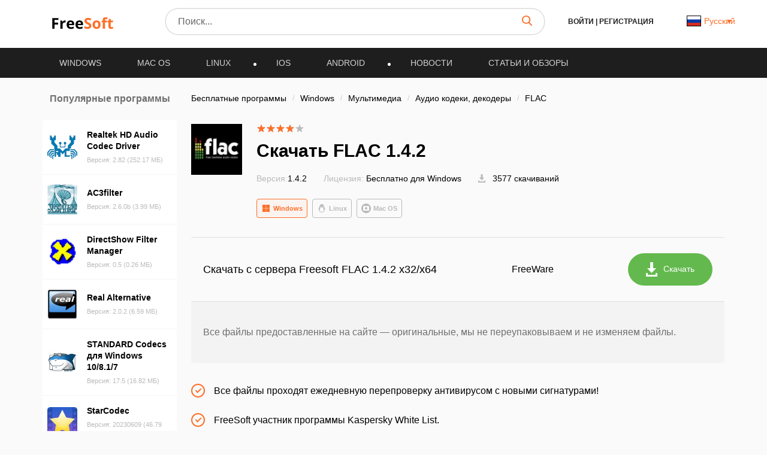

--- FILE ---
content_type: text/html; charset=UTF-8
request_url: https://freesoft.ru/windows/flac/download/169947
body_size: 23360
content:
<!DOCTYPE html>
<html lang="ru">
<head>
  <meta charset="UTF-8">
  <link rel="preconnect" href="https://cdn.jsdelivr.net" crossorigin>
  <link rel="dns-prefetch" href="https://cdn.jsdelivr.net">
  <link rel="dns-prefetch" href="https://www.googletagmanager.com">
  

  <link rel="dns-prefetch" href="https://mc.webvisor.org">
  
  
  <link rel="dns-prefetch" href="https://mc.yandex.ru">

            <meta property="og:title" content="Скачать FLAC 1.4.2 (официальная версия, не торрент) | сайт freesoft.ru"/>
          <meta property="og:type" content="website"/>
          <meta property="og:url" content="https://freesoft.ru/windows/flac"/>
          <meta property="og:description" content="Скачать FLAC 1.4.2 - официальная версия файла, без вирусов, без регистрации и смс с каталога софта freesoft.ru"/>
          <meta property="og:image" content="https://freesoft.ru/storage/images/747/7470/746945/746945_normal.png"/>
        <meta name="description" content="Скачать FLAC 1.4.2 - официальная версия файла, без вирусов, без регистрации и смс с каталога софта freesoft.ru">
          <meta name="keywords" content="cod2| foobar| foobar 2000| foobar2000| high definition audio codecs software| klite codec pack 1520 fullexe| klite codec pack 32| lossless audio checker| music| musik| ogg| аудиокодеки| драйвер аудио">
        <link rel="canonical" href="https://freesoft.ru/windows/flac"/>
  
      <meta name="robots" content="index, follow"/>
  
  <meta name="viewport" content="width=device-width">
  <link rel="shortcut icon" type="image/png" href="/images/favicon.ico"/>
  <meta name="csrf-token" content="V0fQey4qonyYjdJRULb0FN3DbczzTquHeeO8acNB">

  <title>Скачать FLAC 1.4.2 (официальная версия, не торрент) | сайт freesoft.ru</title>

  
      <link rel="alternate" hreflang="x-default" href="https://freesoft.ru/windows/flac/download/169947"/>
  <link rel="alternate" hreflang="fr" href="https://frees0ft.fr/windows/flac/download/169947"/>
  <link rel="alternate" hreflang="en" href="https://freesoft.net/windows/flac/download/169947"/>
  
  <script>
    var FreeSoft = FreeSoft || {};
    FreeSoft.translations = {"reply":"\u041e\u0442\u0432\u0435\u0442\u0438\u0442\u044c","cancel":"\u041e\u0442\u043c\u0435\u043d\u0438\u0442\u044c","send":"\u041e\u0442\u043f\u0440\u0430\u0432\u0438\u0442\u044c","personal_account":"\u041b\u0438\u0447\u043d\u044b\u0439 \u043a\u0430\u0431\u0438\u043d\u0435\u0442","log_out":"\u0412\u044b\u0439\u0442\u0438","\u041b\u0438\u0447\u043d\u044b\u0435 \u0434\u0430\u043d\u043d\u044b\u0435":"\u041b\u0438\u0447\u043d\u044b\u0435 \u0434\u0430\u043d\u043d\u044b\u0435","\u0421\u043c\u0435\u043d\u0430 \u043f\u0430\u0440\u043e\u043b\u044f":"\u0421\u043c\u0435\u043d\u0430 \u043f\u0430\u0440\u043e\u043b\u044f","\u0412\u044b\u0445\u043e\u0434":"\u0412\u044b\u0445\u043e\u0434","\u0418\u0437\u043c\u0435\u043d\u0438\u0442\u044c \u0444\u043e\u0442\u043e":"\u0418\u0437\u043c\u0435\u043d\u0438\u0442\u044c \u0444\u043e\u0442\u043e","\u0418\u043c\u044f":"\u0418\u043c\u044f","\u0424\u0430\u043c\u0438\u043b\u0438\u044f":"\u0424\u0430\u043c\u0438\u043b\u0438\u044f","\u0414\u0430\u0442\u0430 \u0440\u043e\u0436\u0434\u0435\u043d\u0438\u044f":"\u0414\u0430\u0442\u0430 \u0440\u043e\u0436\u0434\u0435\u043d\u0438\u044f","\u0413\u043e\u0440\u043e\u0434":"\u0413\u043e\u0440\u043e\u0434","\u0420\u043e\u0434 \u0434\u0435\u044f\u0442\u0435\u043b\u044c\u043d\u043e\u0441\u0442\u0438":"\u0420\u043e\u0434 \u0434\u0435\u044f\u0442\u0435\u043b\u044c\u043d\u043e\u0441\u0442\u0438","\u0414\u043e\u043b\u0436\u043d\u043e\u0441\u0442\u044c":"\u0414\u043e\u043b\u0436\u043d\u043e\u0441\u0442\u044c","\u041e\u0431\u043e \u043c\u043d\u0435":"\u041e\u0431\u043e \u043c\u043d\u0435","\u0421\u043e\u0445\u0440\u0430\u043d\u0438\u0442\u044c":"\u0421\u043e\u0445\u0440\u0430\u043d\u0438\u0442\u044c","\u0421\u0442\u0430\u0440\u044b\u0439 \u043f\u0430\u0440\u043e\u043b\u044c":"\u0421\u0442\u0430\u0440\u044b\u0439 \u043f\u0430\u0440\u043e\u043b\u044c","\u0417\u0430\u0431\u044b\u043b\u0438 \u043f\u0430\u0440\u043e\u043b\u044c?":"\u0417\u0430\u0431\u044b\u043b\u0438 \u043f\u0430\u0440\u043e\u043b\u044c?","\u041f\u0430\u0440\u043e\u043b\u044c \u043d\u0435\u0432\u0435\u0440\u043d\u044b\u0439":"\u041f\u0430\u0440\u043e\u043b\u044c \u043d\u0435\u0432\u0435\u0440\u043d\u044b\u0439","\u041d\u043e\u0432\u044b\u0439 \u043f\u0430\u0440\u043e\u043b\u044c":"\u041d\u043e\u0432\u044b\u0439 \u043f\u0430\u0440\u043e\u043b\u044c","\u041f\u0430\u0440\u043e\u043b\u0438 \u043d\u0435 \u0441\u043e\u0432\u043f\u0430\u0434\u0430\u044e\u0442":"\u041f\u0430\u0440\u043e\u043b\u0438 \u043d\u0435 \u0441\u043e\u0432\u043f\u0430\u0434\u0430\u044e\u0442","\u041f\u043e\u0434\u0442\u0432\u0435\u0440\u0434\u0438\u0442\u0435 \u043f\u0430\u0440\u043e\u043b\u044c":"\u041f\u043e\u0434\u0442\u0432\u0435\u0440\u0434\u0438\u0442\u0435 \u043f\u0430\u0440\u043e\u043b\u044c","\u0421\u043c\u0435\u043d\u0438\u0442\u044c \u043f\u0430\u0440\u043e\u043b\u044c":"\u0421\u043c\u0435\u043d\u0438\u0442\u044c \u043f\u0430\u0440\u043e\u043b\u044c","\u0412\u043e\u0441\u0441\u0442\u0430\u043d\u043e\u0432\u043b\u0435\u043d\u0438\u0435 \u043f\u0430\u0440\u043e\u043b\u044f":"\u0412\u043e\u0441\u0441\u0442\u0430\u043d\u043e\u0432\u043b\u0435\u043d\u0438\u0435 \u043f\u0430\u0440\u043e\u043b\u044f","\u0412\u0430\u0448 email":"\u0412\u0430\u0448 email","\u041e\u0442\u043f\u0440\u0430\u0432\u0438\u0442\u044c \u0441\u0441\u044b\u043b\u043a\u0443":"\u041e\u0442\u043f\u0440\u0430\u0432\u0438\u0442\u044c \u0441\u0441\u044b\u043b\u043a\u0443","\u041e\u0442\u043c\u0435\u043d\u0438\u0442\u044c":"\u041e\u0442\u043c\u0435\u043d\u0438\u0442\u044c","\u0412\u044b\u0431\u043e\u0440 \u043c\u0438\u043d\u0438\u0430\u0442\u044e\u0440\u044b":"\u0412\u044b\u0431\u043e\u0440 \u043c\u0438\u043d\u0438\u0430\u0442\u044e\u0440\u044b","\u041e\u0441\u0442\u0430\u043b\u043e\u0441\u044c \u0432\u044b\u0431\u0440\u0430\u0442\u044c \u043e\u0431\u043b\u0430\u0441\u0442\u044c \u0434\u043b\u044f \u043c\u0430\u043b\u0435\u043d\u044c\u043a\u0438\u0445 \u0444\u043e\u0442\u043e\u0433\u0440\u0430\u0444\u0438\u0439":"\u041e\u0441\u0442\u0430\u043b\u043e\u0441\u044c \u0432\u044b\u0431\u0440\u0430\u0442\u044c \u043e\u0431\u043b\u0430\u0441\u0442\u044c \u0434\u043b\u044f \u043c\u0430\u043b\u0435\u043d\u044c\u043a\u0438\u0445 \u0444\u043e\u0442\u043e\u0433\u0440\u0430\u0444\u0438\u0439","\u0417\u0430\u0433\u0440\u0443\u0437\u0438\u0442\u044c \u0438\u0437\u043e\u0431\u0440\u0430\u0436\u0435\u043d\u0438\u0435":"\u0417\u0430\u0433\u0440\u0443\u0437\u0438\u0442\u044c \u0438\u0437\u043e\u0431\u0440\u0430\u0436\u0435\u043d\u0438\u0435","\u0420\u0430\u0437\u0440\u0430\u0431\u043e\u0442\u0447\u0438\u043a":"\u0420\u0430\u0437\u0440\u0430\u0431\u043e\u0442\u0447\u0438\u043a","\u0421\u0441\u044b\u043b\u043a\u0430 \u043d\u0430 \u0441\u0430\u0439\u0442":"\u0421\u0441\u044b\u043b\u043a\u0430 \u043d\u0430 \u0441\u0430\u0439\u0442","\u041f\u0440\u0438\u043b\u043e\u0436\u0435\u043d\u0438\u044f":"\u041f\u0440\u0438\u043b\u043e\u0436\u0435\u043d\u0438\u044f","\u041a\u043e\u043c\u043f\u0430\u043d\u0438\u044f \u0438\u043b\u0438 \u0424\u0418\u041e \u0440\u0430\u0437\u0440\u0430\u0431\u043e\u0442\u0447\u0438\u043a\u0430":"\u041a\u043e\u043c\u043f\u0430\u043d\u0438\u044f \u0438\u043b\u0438 \u0424\u0418\u041e \u0440\u0430\u0437\u0440\u0430\u0431\u043e\u0442\u0447\u0438\u043a\u0430","\u041a\u043e\u043d\u0442\u0430\u043a\u0442\u043d\u043e\u0435 \u043b\u0438\u0446\u043e":"\u041a\u043e\u043d\u0442\u0430\u043a\u0442\u043d\u043e\u0435 \u043b\u0438\u0446\u043e","\u041e\u0444\u0438\u0446\u0438\u0430\u043b\u044c\u043d\u044b\u0439 \u043f\u0440\u0435\u0434\u0441\u0442\u0430\u0432\u0438\u0442\u0435\u043b\u044c":"\u041e\u0444\u0438\u0446\u0438\u0430\u043b\u044c\u043d\u044b\u0439 \u043f\u0440\u0435\u0434\u0441\u0442\u0430\u0432\u0438\u0442\u0435\u043b\u044c","\u041e \u043a\u043e\u043c\u043f\u0430\u043d\u0438\u0438":"\u041e \u043a\u043e\u043c\u043f\u0430\u043d\u0438\u0438","\u041b\u0438\u0447\u043d\u044b\u0435 \u0434\u0430\u043d\u043d\u044b\u0435 \u0443\u0441\u043f\u0435\u0448\u043d\u043e \u043e\u0431\u043d\u043e\u0432\u043b\u0435\u043d\u044b":"\u041b\u0438\u0447\u043d\u044b\u0435 \u0434\u0430\u043d\u043d\u044b\u0435 \u0443\u0441\u043f\u0435\u0448\u043d\u043e \u043e\u0431\u043d\u043e\u0432\u043b\u0435\u043d\u044b","\u041f\u0430\u0440\u043e\u043b\u044c":"\u041f\u0430\u0440\u043e\u043b\u044c","\u041f\u043e\u0434\u0442\u0432\u0435\u0440\u0434\u0438\u0442\u044c \u041f\u0430\u0440\u043e\u043b\u044c":"\u041f\u043e\u0434\u0442\u0432\u0435\u0440\u0434\u0438\u0442\u044c \u041f\u0430\u0440\u043e\u043b\u044c","\u041f\u0430\u0440\u043e\u043b\u044c \u043d\u0435 \u0441\u043e\u0432\u043f\u0430\u0434\u0430\u0435\u0442":"\u041f\u0430\u0440\u043e\u043b\u044c \u043d\u0435 \u0441\u043e\u0432\u043f\u0430\u0434\u0430\u0435\u0442","\u0421\u043e\u0445\u0440\u0430\u043d\u0438\u0442\u044c \u043f\u0430\u0440\u043e\u043b\u044c":"\u0421\u043e\u0445\u0440\u0430\u043d\u0438\u0442\u044c \u043f\u0430\u0440\u043e\u043b\u044c","\u0414\u043b\u044f \u043e\u0442\u043e\u0431\u0440\u0430\u0436\u0435\u043d\u0438\u044f dofollow \u0441\u0441\u044b\u043b\u043a\u0438 \u0441\u043e \u0432\u0441\u0435\u0445 \u0441\u0442\u0440\u0430\u043d\u0438\u0446 \u0432\u0430\u0448\u0438\u0445 \u043f\u0440\u0438\u043b\u043e\u0436\u0435\u043d\u0438\u0439, \u043d\u0435\u043e\u0431\u0445\u043e\u0434\u0438\u043c\u043e \u043f\u043e\u0441\u0442\u0430\u0432\u0438\u0442\u044c \u0441 \u0432\u0430\u0448\u0435\u0433\u043e \u0441\u0430\u0439\u0442\u0430 dofollow \u0441\u0441\u044b\u043b\u043a\u0443 \u043d\u0430 \u043d\u0430\u0448 \u0441\u0430\u0439\u0442 \u003Ca href=\u0022https:\/\/freesoft.ru\u0022\u003Efreesoft.ru\u003C\/a\u003E, \u0441\u0442\u0440\u0430\u043d\u0438\u0446\u0430 \u0434\u043e\u043b\u0436\u043d\u0430 \u0431\u044b\u0442\u044c \u0432 \u0438\u043d\u0434\u0435\u043a\u0441\u0435":"\u0414\u043b\u044f \u043e\u0442\u043e\u0431\u0440\u0430\u0436\u0435\u043d\u0438\u044f dofollow \u0441\u0441\u044b\u043b\u043a\u0438 \u0441\u043e \u0432\u0441\u0435\u0445 \u0441\u0442\u0440\u0430\u043d\u0438\u0446 \u0432\u0430\u0448\u0438\u0445 \u043f\u0440\u0438\u043b\u043e\u0436\u0435\u043d\u0438\u0439, \u043d\u0435\u043e\u0431\u0445\u043e\u0434\u0438\u043c\u043e \u043f\u043e\u0441\u0442\u0430\u0432\u0438\u0442\u044c \u0441 \u0432\u0430\u0448\u0435\u0433\u043e \u0441\u0430\u0439\u0442\u0430 dofollow \u0441\u0441\u044b\u043b\u043a\u0443 \u043d\u0430 \u043d\u0430\u0448 \u0441\u0430\u0439\u0442 \u003Ca href=\u0022https:\/\/freesoft.ru\u0022\u003Efreesoft.ru\u003C\/a\u003E, \u0441\u0442\u0440\u0430\u043d\u0438\u0446\u0430 \u0434\u043e\u043b\u0436\u043d\u0430 \u0431\u044b\u0442\u044c \u0432 \u0438\u043d\u0434\u0435\u043a\u0441\u0435","\u041e\u0431\u044f\u0437\u0430\u0442\u0435\u043b\u044c\u043d\u043e\u0435 \u043f\u043e\u043b\u0435":"\u041e\u0431\u044f\u0437\u0430\u0442\u0435\u043b\u044c\u043d\u043e\u0435 \u043f\u043e\u043b\u0435","\u0410\u0434\u0440\u0435\u0441 \u0441\u0442\u0440\u0430\u043d\u0438\u0446\u044b \u0432\u0430\u0448\u0435\u0433\u043e \u0441\u0430\u0439\u0442\u0430 \u0441 \u0441\u0441\u044b\u043b\u043a\u043e\u0439 \u043d\u0430 \u043d\u0430\u0448 \u0440\u0435\u0441\u0443\u0440\u0441":"\u0410\u0434\u0440\u0435\u0441 \u0441\u0442\u0440\u0430\u043d\u0438\u0446\u044b \u0432\u0430\u0448\u0435\u0433\u043e \u0441\u0430\u0439\u0442\u0430 \u0441 \u0441\u0441\u044b\u043b\u043a\u043e\u0439 \u043d\u0430 \u043d\u0430\u0448 \u0440\u0435\u0441\u0443\u0440\u0441","\u041e\u0442\u043f\u0440\u0430\u0432\u0438\u0442\u044c \u043d\u0430 \u043f\u043e\u0432\u0442\u043e\u0440\u043d\u0443\u044e \u043f\u0440\u043e\u0432\u0435\u0440\u043a\u0443":"Send for recheck","\u041e\u0436\u0438\u0434\u0430\u0435\u0442 \u043f\u0440\u043e\u0432\u0435\u0440\u043a\u0438":"\u041e\u0436\u0438\u0434\u0430\u0435\u0442 \u043f\u0440\u043e\u0432\u0435\u0440\u043a\u0438","\u0421\u0441\u044b\u043b\u043a\u0430 \u043d\u0435 \u043d\u0430\u0439\u0434\u0435\u043d\u0430":"\u0421\u0441\u044b\u043b\u043a\u0430 \u043d\u0435 \u043d\u0430\u0439\u0434\u0435\u043d\u0430","\u0421\u0441\u044b\u043b\u043a\u0430 \u043d\u0430\u0439\u0434\u0435\u043d\u0430":"\u0421\u0441\u044b\u043b\u043a\u0430 \u043d\u0430\u0439\u0434\u0435\u043d\u0430","\u041d\u0430\u0437\u0432\u0430\u043d\u0438\u0435 \u043f\u0440\u043e\u0433\u0440\u0430\u043c\u043c\u044b":"\u041d\u0430\u0437\u0432\u0430\u043d\u0438\u0435 \u043f\u0440\u043e\u0433\u0440\u0430\u043c\u043c\u044b","\u0421\u0442\u0430\u0442\u0443\u0441":"\u0421\u0442\u0430\u0442\u0443\u0441","\u041f\u043e\u0441\u043b\u0435\u0434\u043d\u044f\u044f \u0432\u0435\u0440\u0441\u0438\u044f":"\u041f\u043e\u0441\u043b\u0435\u0434\u043d\u044f\u044f \u0432\u0435\u0440\u0441\u0438\u044f","\u0414\u0430\u0442\u0430 \u043e\u0431\u043d\u043e\u0432\u043b\u0435\u043d\u0438\u044f":"\u0414\u0430\u0442\u0430 \u043e\u0431\u043d\u043e\u0432\u043b\u0435\u043d\u0438\u044f","\u041e\u0446\u0435\u043d\u043a\u0430 \u041f\u041e":"\u041e\u0446\u0435\u043d\u043a\u0430 \u041f\u041e","\u0414\u0435\u0439\u0441\u0442\u0432\u0438\u044f":"\u0414\u0435\u0439\u0441\u0442\u0432\u0438\u044f","\u0414\u043e\u0431\u0430\u0432\u0438\u0442\u044c \u043f\u0440\u0438\u043b\u043e\u0436\u0435\u043d\u0438\u0435":"\u0414\u043e\u0431\u0430\u0432\u0438\u0442\u044c \u043f\u0440\u0438\u043b\u043e\u0436\u0435\u043d\u0438\u0435","\u043c\u043e\u0434\u0435\u0440\u0430\u0446\u0438\u044f \u043d\u0435 \u043f\u0440\u043e\u0439\u0434\u0435\u043da":"\u043c\u043e\u0434\u0435\u0440\u0430\u0446\u0438\u044f \u043d\u0435 \u043f\u0440\u043e\u0439\u0434\u0435\u043da","\u043e\u043f\u0443\u0431\u043b\u0438\u043a\u043e\u0432\u0430\u043d\u043e \u043d\u0430 \u0441\u0430\u0439\u0442\u0435":"\u043e\u043f\u0443\u0431\u043b\u0438\u043a\u043e\u0432\u0430\u043d\u043e \u043d\u0430 \u0441\u0430\u0439\u0442\u0435","\u043e\u0436\u0438\u0434\u0430\u0435\u0442 \u043c\u043e\u0434\u0435\u0440\u0430\u0446\u0438\u0438":"\u043e\u0436\u0438\u0434\u0430\u0435\u0442 \u043c\u043e\u0434\u0435\u0440\u0430\u0446\u0438\u0438","\u0447\u0435\u0440\u043d\u043e\u0432\u0438\u043a":"\u0447\u0435\u0440\u043d\u043e\u0432\u0438\u043a","\u0421\u0442\u0430\u0442\u0443\u0441\u044b":"\u0421\u0442\u0430\u0442\u0443\u0441\u044b","\u0412\u044b \u043d\u0435 \u0441\u043c\u043e\u0436\u0435\u0442\u0435 \u0432\u043e\u0441\u0441\u0442\u0430\u043d\u043e\u0432\u0438\u0442\u044c \u0435\u0433\u043e \u043f\u043e\u0441\u043b\u0435 \u0443\u0434\u0430\u043b\u0435\u043d\u0438\u044f, \u0442\u043e\u043b\u044c\u043a\u043e \u0434\u043e\u0431\u0430\u0432\u0438\u0442\u044c \u0435\u0449\u0435 \u0440\u0430\u0437.":"\u0412\u044b \u043d\u0435 \u0441\u043c\u043e\u0436\u0435\u0442\u0435 \u0432\u043e\u0441\u0441\u0442\u0430\u043d\u043e\u0432\u0438\u0442\u044c \u0435\u0433\u043e \u043f\u043e\u0441\u043b\u0435 \u0443\u0434\u0430\u043b\u0435\u043d\u0438\u044f, \u0442\u043e\u043b\u044c\u043a\u043e \u0434\u043e\u0431\u0430\u0432\u0438\u0442\u044c \u0435\u0449\u0435 \u0440\u0430\u0437.","\u041f\u0440\u0438\u043b\u043e\u0436\u0435\u043d\u0438\u0435 \u0443\u0441\u043f\u0435\u0448\u043d\u043e \u0443\u0434\u0430\u043b\u0435\u043d\u043d\u043e":"\u041f\u0440\u0438\u043b\u043e\u0436\u0435\u043d\u0438\u0435 \u0443\u0441\u043f\u0435\u0448\u043d\u043e \u0443\u0434\u0430\u043b\u0435\u043d\u043d\u043e","\u0412\u044b \u0434\u0435\u0439\u0441\u0442\u0432\u0438\u0442\u0435\u043b\u044c\u043d\u043e \u0445\u043e\u0442\u0438\u0442\u0435 \u0443\u0434\u0430\u043b\u0438\u0442\u044c \u043f\u0440\u0438\u043b\u043e\u0436\u0435\u043d\u0438\u0435?":"\u0412\u044b \u0434\u0435\u0439\u0441\u0442\u0432\u0438\u0442\u0435\u043b\u044c\u043d\u043e \u0445\u043e\u0442\u0438\u0442\u0435 \u0443\u0434\u0430\u043b\u0438\u0442\u044c \u043f\u0440\u0438\u043b\u043e\u0436\u0435\u043d\u0438\u0435?","\u0420\u0435\u0434\u0430\u043a\u0442\u0438\u0440\u043e\u0432\u0430\u0442\u044c \u043f\u0440\u0438\u043b\u043e\u0436\u0435\u043d\u0438\u0435":"\u0420\u0435\u0434\u0430\u043a\u0442\u0438\u0440\u043e\u0432\u0430\u0442\u044c \u043f\u0440\u0438\u043b\u043e\u0436\u0435\u043d\u0438\u0435","\u041f\u043b\u0430\u0442\u0444\u043e\u0440\u043c\u0430":"\u041f\u043b\u0430\u0442\u0444\u043e\u0440\u043c\u0430","\u0412\u044b\u0431\u0435\u0440\u0438\u0442\u0435 \u043f\u043b\u0430\u0442\u0444\u043e\u0440\u043c\u0443":"\u0412\u044b\u0431\u0435\u0440\u0438\u0442\u0435 \u043f\u043b\u0430\u0442\u0444\u043e\u0440\u043c\u0443","\u041e\u043f\u0435\u0440\u0430\u0446\u0438\u043e\u043d\u043d\u0430\u044f \u0441\u0438\u0441\u0442\u0435\u043c\u0430":"\u041e\u043f\u0435\u0440\u0430\u0446\u0438\u043e\u043d\u043d\u0430\u044f \u0441\u0438\u0441\u0442\u0435\u043c\u0430","\u0412\u044b\u0431\u0435\u0440\u0438\u0442\u0435 \u043e\u043f\u0435\u0440\u0430\u0446\u0438\u043e\u043d\u043d\u0443\u044e \u0441\u0438\u0441\u0442\u0435\u043c\u0443":"\u0412\u044b\u0431\u0435\u0440\u0438\u0442\u0435 \u043e\u043f\u0435\u0440\u0430\u0446\u0438\u043e\u043d\u043d\u0443\u044e \u0441\u0438\u0441\u0442\u0435\u043c\u0443","\u0421\u043d\u0430\u0447\u0430\u043b\u0430 \u0432\u044b\u0431\u0435\u0440\u0438\u0442\u0435 \u043f\u043b\u0430\u0442\u0444\u043e\u0440\u043c\u0443":"\u0421\u043d\u0430\u0447\u0430\u043b\u0430 \u0432\u044b\u0431\u0435\u0440\u0438\u0442\u0435 \u043f\u043b\u0430\u0442\u0444\u043e\u0440\u043c\u0443","\u0412\u0435\u0440\u0441\u0438\u044f \u043e\u043f\u0435\u0440\u0430\u0446\u0438\u043e\u043d\u043d\u043e\u0439 \u0441\u0438\u0441\u0442\u0435\u043c\u044b":"\u0412\u0435\u0440\u0441\u0438\u044f \u043e\u043f\u0435\u0440\u0430\u0446\u0438\u043e\u043d\u043d\u043e\u0439 \u0441\u0438\u0441\u0442\u0435\u043c\u044b","\u0412\u044b\u0431\u0435\u0440\u0438\u0442\u0435 \u0432\u0435\u0440\u0441\u0438\u044e \u043e\u043f\u0435\u0440\u0430\u0446\u0438\u043e\u043d\u043d\u043e\u0439 \u0441\u0438\u0441\u0442\u0435\u043c\u044b":"\u0412\u044b\u0431\u0435\u0440\u0438\u0442\u0435 \u0432\u0435\u0440\u0441\u0438\u044e \u043e\u043f\u0435\u0440\u0430\u0446\u0438\u043e\u043d\u043d\u043e\u0439 \u0441\u0438\u0441\u0442\u0435\u043c\u044b","\u0421\u043d\u0430\u0447\u0430\u043b\u0430 \u0432\u044b\u0431\u0435\u0440\u0438\u0442\u0435 \u043f\u043b\u0430\u0442\u0444\u043e\u0440\u043c\u0443 \u0438 \u043e\u043f\u0435\u0440\u0430\u0446\u0438\u043e\u043d\u043d\u0443\u044e \u0441\u0438\u0441\u0442\u0435\u043c\u0443":"\u0421\u043d\u0430\u0447\u0430\u043b\u0430 \u0432\u044b\u0431\u0435\u0440\u0438\u0442\u0435 \u043f\u043b\u0430\u0442\u0444\u043e\u0440\u043c\u0443 \u0438 \u043e\u043f\u0435\u0440\u0430\u0446\u0438\u043e\u043d\u043d\u0443\u044e \u0441\u0438\u0441\u0442\u0435\u043c\u0443","\u041a\u0430\u0442\u0435\u0433\u043e\u0440\u0438\u044f":"\u041a\u0430\u0442\u0435\u0433\u043e\u0440\u0438\u044f","\u0412\u044b\u0431\u0435\u0440\u0438\u0442\u0435 \u043a\u0430\u0442\u0435\u0433\u043e\u0440\u0438\u044e":"\u0412\u044b\u0431\u0435\u0440\u0438\u0442\u0435 \u043a\u0430\u0442\u0435\u0433\u043e\u0440\u0438\u044e","\u0421\u043d\u0430\u0447\u0430\u043b\u0430 \u0432\u044b\u0431\u0435\u0440\u0438\u0442\u0435 \u043e\u043f\u0435\u0440\u0430\u0446\u0438\u043e\u043d\u043d\u0443\u044e \u0441\u0438\u0441\u0442\u0435\u043c\u0443":"\u0421\u043d\u0430\u0447\u0430\u043b\u0430 \u0432\u044b\u0431\u0435\u0440\u0438\u0442\u0435 \u043e\u043f\u0435\u0440\u0430\u0446\u0438\u043e\u043d\u043d\u0443\u044e \u0441\u0438\u0441\u0442\u0435\u043c\u0443","\u041b\u0438\u0446\u0435\u043d\u0437\u0438\u044f":"\u041b\u0438\u0446\u0435\u043d\u0437\u0438\u044f","\u0412\u044b\u0431\u0435\u0440\u0438\u0442\u0435 \u043b\u0438\u0446\u0435\u043d\u0437\u0438\u044e":"\u0412\u044b\u0431\u0435\u0440\u0438\u0442\u0435 \u043b\u0438\u0446\u0435\u043d\u0437\u0438\u044e","\u0421\u0430\u0439\u0442":"\u0421\u0430\u0439\u0442","\u0412\u0432\u0435\u0434\u0438\u0442\u0435 \u0441\u0430\u0439\u0442":"\u0412\u0432\u0435\u0434\u0438\u0442\u0435 \u0441\u0430\u0439\u0442","\u042f\u0437\u044b\u043a\u0438 \u0438\u043d\u0442\u0435\u0440\u0444\u0435\u0439\u0441\u0430":"\u042f\u0437\u044b\u043a\u0438 \u0438\u043d\u0442\u0435\u0440\u0444\u0435\u0439\u0441\u0430","\u041b\u043e\u043a\u0430\u043b\u0438\u0437\u0430\u0446\u0438\u044f":"\u041b\u043e\u043a\u0430\u043b\u0438\u0437\u0430\u0446\u0438\u044f","\u0414\u043e\u0431\u0430\u0432\u0438\u0442\u044c \u043b\u043e\u043a\u0430\u043b\u044c":"\u0414\u043e\u0431\u0430\u0432\u0438\u0442\u044c \u043b\u043e\u043a\u0430\u043b\u044c","\u0412\u043a\u043b\u044e\u0447\u0435\u043d\u043e":"\u0412\u043a\u043b\u044e\u0447\u0435\u043d\u043e","\u041e\u0442\u043f\u0440\u0430\u0432\u0438\u0442\u044c \u043d\u0430 \u043c\u043e\u0434\u0435\u0440\u0430\u0446\u0438\u044e":"\u041e\u0442\u043f\u0440\u0430\u0432\u0438\u0442\u044c \u043d\u0430 \u043c\u043e\u0434\u0435\u0440\u0430\u0446\u0438\u044e","\u041a\u0440\u0430\u0442\u043a\u043e\u0435 \u043e\u043f\u0438\u0441\u0430\u043d\u0438\u0435":"\u041a\u0440\u0430\u0442\u043a\u043e\u0435 \u043e\u043f\u0438\u0441\u0430\u043d\u0438\u0435","\u041c\u0430\u043a\u0441\u0438\u043c\u0430\u043b\u044c\u043d\u0430\u044f \u0434\u043b\u0438\u043d\u0430 :number \u0441\u0438\u043c\u0432\u043e\u043b\u043e\u0432":"\u041c\u0430\u043a\u0441\u0438\u043c\u0430\u043b\u044c\u043d\u0430\u044f \u0434\u043b\u0438\u043d\u0430 :number \u0441\u0438\u043c\u0432\u043e\u043b\u043e\u0432","\u041c\u0438\u043d\u0438\u043c\u0430\u043b\u044c\u043d\u0430\u044f \u0434\u043b\u0438\u043d\u0430 :number \u0441\u0438\u043c\u0432\u043e\u043b\u043e\u0432":"\u041c\u0438\u043d\u0438\u043c\u0430\u043b\u044c\u043d\u0430\u044f \u0434\u043b\u0438\u043d\u0430 :number \u0441\u0438\u043c\u0432\u043e\u043b\u043e\u0432","\u041f\u043e\u043b\u043d\u043e\u0435 \u043e\u043f\u0438\u0441\u0430\u043d\u0438\u0435":"\u041f\u043e\u043b\u043d\u043e\u0435 \u043e\u043f\u0438\u0441\u0430\u043d\u0438\u0435","\u041d\u0430\u0437\u0432\u0430\u043d\u0438\u0435":"\u041d\u0430\u0437\u0432\u0430\u043d\u0438\u0435","\u0412\u0432\u0435\u0434\u0438\u0442\u0435 \u043d\u0430\u0437\u0432\u0430\u043d\u0438\u0435 (\u043d\u0435 \u0431\u043e\u043b\u0435\u0435 :number \u0441\u0438\u043c\u0432\u043e\u043b\u043e\u0432)":"\u0412\u0432\u0435\u0434\u0438\u0442\u0435 \u043d\u0430\u0437\u0432\u0430\u043d\u0438\u0435 (\u043d\u0435 \u0431\u043e\u043b\u0435\u0435 :number \u0441\u0438\u043c\u0432\u043e\u043b\u043e\u0432)","\u041a\u043e\u043b\u0438\u0447\u0435\u0441\u0442\u0432\u043e \u0441\u043b\u043e\u0432":"\u041a\u043e\u043b\u0438\u0447\u0435\u0441\u0442\u0432\u043e \u0441\u043b\u043e\u0432","\u041a\u043e\u043b\u0438\u0447\u0435\u0441\u0442\u0432\u043e \u0441\u0438\u043c\u0432\u043e\u043b\u043e\u0432":"\u041a\u043e\u043b\u0438\u0447\u0435\u0441\u0442\u0432\u043e \u0441\u0438\u043c\u0432\u043e\u043b\u043e\u0432","\u043e\u043f\u0438\u0441\u0430\u043d\u0438\u0435":"\u043e\u043f\u0438\u0441\u0430\u043d\u0438\u0435","\u0444\u0430\u0439\u043b\u044b":"\u0444\u0430\u0439\u043b\u044b","\u043b\u043e\u0433\u043e \u0438 \u0441\u043a\u0440\u0438\u043d\u0448\u043e\u0442\u044b":"\u043b\u043e\u0433\u043e \u0438 \u0441\u043a\u0440\u0438\u043d\u0448\u043e\u0442\u044b","\u0426\u0435\u043d\u0430":"\u0426\u0435\u043d\u0430","\u0412\u0435\u0440\u0441\u0438\u044f \u0443\u0441\u043f\u0435\u0448\u043d\u043e \u0443\u0441\u0442\u0430\u043d\u043e\u0432\u043b\u0435\u043d\u043d\u0430 \u043a\u0430\u043a \u043f\u043e\u0441\u043b\u0435\u0434\u043d\u044f\u044f":"\u0412\u0435\u0440\u0441\u0438\u044f \u0443\u0441\u043f\u0435\u0448\u043d\u043e \u0443\u0441\u0442\u0430\u043d\u043e\u0432\u043b\u0435\u043d\u043d\u0430 \u043a\u0430\u043a \u043f\u043e\u0441\u043b\u0435\u0434\u043d\u044f\u044f","\u041e\u0448\u0438\u0431\u043a\u0430 \u0443\u0441\u0442\u0430\u043d\u043e\u0432\u043b\u0435\u043d\u0438\u044f \u0432\u0435\u0440\u0441\u0438\u0438":"\u041e\u0448\u0438\u0431\u043a\u0430 \u0443\u0441\u0442\u0430\u043d\u043e\u0432\u043b\u0435\u043d\u0438\u044f \u0432\u0435\u0440\u0441\u0438\u0438","\u0424\u0430\u0439\u043b \u0443\u0441\u043f\u0435\u0448\u043d\u043e \u043e\u0431\u043d\u043e\u0432\u043b\u0435\u043d":"\u0424\u0430\u0439\u043b \u0443\u0441\u043f\u0435\u0448\u043d\u043e \u043e\u0431\u043d\u043e\u0432\u043b\u0435\u043d","\u0424\u0430\u0439\u043b \u0443\u0441\u043f\u0435\u0448\u043d\u043e \u0434\u043e\u0431\u0430\u0432\u043b\u0435\u043d":"\u0424\u0430\u0439\u043b \u0443\u0441\u043f\u0435\u0448\u043d\u043e \u0434\u043e\u0431\u0430\u0432\u043b\u0435\u043d","\u041f\u0440\u043e\u0432\u0435\u0440\u044c\u0442\u0435 \u0437\u0430\u043f\u043e\u043b\u043d\u0435\u043d\u043d\u0443\u044e \u0444\u043e\u0440\u043c\u0443":"\u041f\u0440\u043e\u0432\u0435\u0440\u044c\u0442\u0435 \u0437\u0430\u043f\u043e\u043b\u043d\u0435\u043d\u043d\u0443\u044e \u0444\u043e\u0440\u043c\u0443","\u0424\u0430\u0439\u043b \u0443\u0441\u043f\u0435\u0448\u043d\u043e \u0443\u0434\u0430\u043b\u0435\u043d":"\u0424\u0430\u0439\u043b \u0443\u0441\u043f\u0435\u0448\u043d\u043e \u0443\u0434\u0430\u043b\u0435\u043d","\u0412\u044b \u0434\u0435\u0439\u0441\u0442\u0432\u0438\u0442\u0435\u043b\u044c\u043d\u043e \u0445\u043e\u0442\u0438\u0442\u0435 \u0443\u0434\u0430\u043b\u0438\u0442\u044c \u0434\u043e\u0431\u0430\u0432\u043b\u0435\u043d\u043d\u044b\u0439 \u0444\u0430\u0439\u043b?":"\u0412\u044b \u0434\u0435\u0439\u0441\u0442\u0432\u0438\u0442\u0435\u043b\u044c\u043d\u043e \u0445\u043e\u0442\u0438\u0442\u0435 \u0443\u0434\u0430\u043b\u0438\u0442\u044c \u0434\u043e\u0431\u0430\u0432\u043b\u0435\u043d\u043d\u044b\u0439 \u0444\u0430\u0439\u043b?","\u0412\u044b \u043d\u0435 \u0441\u043c\u043e\u0436\u0435\u0442\u0435 \u0432\u043e\u0441\u0441\u0442\u0430\u043d\u043e\u0432\u0438\u0442\u044c \u0444\u0430\u0439\u043b \u043f\u043e\u0441\u043b\u0435 \u0443\u0434\u0430\u043b\u0435\u043d\u0438\u044f, \u0442\u043e\u043b\u044c\u043a\u043e \u0434\u043e\u0431\u0430\u0432\u0438\u0442\u044c \u0435\u0433\u043e \u0435\u0449\u0435 \u0440\u0430\u0437.":"\u0412\u044b \u043d\u0435 \u0441\u043c\u043e\u0436\u0435\u0442\u0435 \u0432\u043e\u0441\u0441\u0442\u0430\u043d\u043e\u0432\u0438\u0442\u044c \u0444\u0430\u0439\u043b \u043f\u043e\u0441\u043b\u0435 \u0443\u0434\u0430\u043b\u0435\u043d\u0438\u044f, \u0442\u043e\u043b\u044c\u043a\u043e \u0434\u043e\u0431\u0430\u0432\u0438\u0442\u044c \u0435\u0433\u043e \u0435\u0449\u0435 \u0440\u0430\u0437.","\u0412\u044b \u0434\u0435\u0439\u0441\u0442\u0432\u0438\u0442\u0435\u043b\u044c\u043d\u043e \u0445\u043e\u0442\u0438\u0442\u0435 \u0443\u0441\u0442\u0430\u043d\u043e\u0432\u0438\u0442\u044c \u0434\u0430\u043d\u043d\u0443\u044e \u0432\u0435\u0440\u0441\u0438\u044e \u043a\u0430\u043a \u043f\u043e\u0441\u043b\u0435\u0434\u043d\u044e\u044e?":"\u0412\u044b \u0434\u0435\u0439\u0441\u0442\u0432\u0438\u0442\u0435\u043b\u044c\u043d\u043e \u0445\u043e\u0442\u0438\u0442\u0435 \u0443\u0441\u0442\u0430\u043d\u043e\u0432\u0438\u0442\u044c \u0434\u0430\u043d\u043d\u0443\u044e \u0432\u0435\u0440\u0441\u0438\u044e \u043a\u0430\u043a \u043f\u043e\u0441\u043b\u0435\u0434\u043d\u044e\u044e?","\u043c\u0431":"\u043c\u0431","\u0417\u0430\u0433\u0440\u0443\u0437\u0438\u0442\u044c \u0441 \u043a\u043e\u043c\u043f\u044c\u044e\u0442\u0435\u0440\u0430":"\u0417\u0430\u0433\u0440\u0443\u0437\u0438\u0442\u044c \u0441 \u043a\u043e\u043c\u043f\u044c\u044e\u0442\u0435\u0440\u0430","\u0417\u0430\u0433\u0440\u0443\u0437\u043a\u0430 \u0444\u0430\u0439\u043b\u0430":"\u0417\u0430\u0433\u0440\u0443\u0437\u043a\u0430 \u0444\u0430\u0439\u043b\u0430","\u0412\u044b\u0431\u0435\u0440\u0438\u0442\u0435 \u0444\u0430\u0439\u043b":"\u0412\u044b\u0431\u0435\u0440\u0438\u0442\u0435 \u0444\u0430\u0439\u043b","\u0412\u0435\u0440\u0441\u0438\u044f":"\u0412\u0435\u0440\u0441\u0438\u044f","\u0412\u0435\u0440\u0441\u0438\u044f \u043f\u0440\u043e\u0433\u0440\u0430\u043c\u043c\u044b":"\u0412\u0435\u0440\u0441\u0438\u044f \u043f\u0440\u043e\u0433\u0440\u0430\u043c\u043c\u044b","\u0420\u0430\u0437\u0440\u044f\u0434\u043d\u043e\u0441\u0442\u044c \u043f\u0440\u043e\u0433\u0440\u0430\u043c\u043c\u044b":"\u0420\u0430\u0437\u0440\u044f\u0434\u043d\u043e\u0441\u0442\u044c \u043f\u0440\u043e\u0433\u0440\u0430\u043c\u043c\u044b","\u0421\u0431\u043e\u0440\u043a\u0430":"\u0421\u0431\u043e\u0440\u043a\u0430","\u0418\u0437\u043c\u0435\u043d\u0435\u043d\u0438\u044f \u0432 \u0432\u0435\u0440\u0441\u0438\u0438":"\u0418\u0437\u043c\u0435\u043d\u0435\u043d\u0438\u044f \u0432 \u0432\u0435\u0440\u0441\u0438\u0438","\u041e\u043f\u0438\u0441\u0430\u043d\u0438\u0435 \u0432\u0435\u0440\u0441\u0438\u0438":"\u041e\u043f\u0438\u0441\u0430\u043d\u0438\u0435 \u0432\u0435\u0440\u0441\u0438\u0438","\u0414\u043e\u0441\u0442\u0443\u043f\u043d\u043e \u0434\u043b\u044f":"\u0414\u043e\u0441\u0442\u0443\u043f\u043d\u043e \u0434\u043b\u044f","\u0412\u044b\u0431\u0435\u0440\u0438\u0442\u0435 \u0445\u043e\u0442\u044f \u0431\u044b \u043e\u0434\u043d\u0443 \u043b\u043e\u043a\u0430\u043b\u044c":"\u0412\u044b\u0431\u0435\u0440\u0438\u0442\u0435 \u0445\u043e\u0442\u044f \u0431\u044b \u043e\u0434\u043d\u0443 \u043b\u043e\u043a\u0430\u043b\u044c","\u0424\u0430\u0439\u043b":"\u0424\u0430\u0439\u043b","\u0420\u0430\u0437\u043c\u0435\u0440":"\u0420\u0430\u0437\u043c\u0435\u0440","\u0420\u0430\u0437\u0440\u044f\u0434\u043d\u043e\u0441\u0442\u044c":"\u0420\u0430\u0437\u0440\u044f\u0434\u043d\u043e\u0441\u0442\u044c","\u041e\u043f\u0438\u0441\u0430\u043d\u0438\u0435":"\u041e\u043f\u0438\u0441\u0430\u043d\u0438\u0435","\u0412\u044b \u0434\u0435\u0439\u0441\u0442\u0432\u0438\u0442\u0435\u043b\u044c\u043d\u043e \u0445\u043e\u0442\u0438\u0442\u0435 \u0443\u0434\u0430\u043b\u0438\u0442\u044c \u0434\u0430\u043d\u043d\u043e\u0435 \u0438\u0437\u043e\u0431\u0440\u0430\u0436\u0435\u043d\u0438\u0435?":"\u0412\u044b \u0434\u0435\u0439\u0441\u0442\u0432\u0438\u0442\u0435\u043b\u044c\u043d\u043e \u0445\u043e\u0442\u0438\u0442\u0435 \u0443\u0434\u0430\u043b\u0438\u0442\u044c \u0434\u0430\u043d\u043d\u043e\u0435 \u0438\u0437\u043e\u0431\u0440\u0430\u0436\u0435\u043d\u0438\u0435?","\u0418\u0437\u043e\u0431\u0440\u0430\u0436\u0435\u043d\u0438\u0435 \u0443\u0441\u043f\u0435\u0448\u043d\u043e \u0443\u0434\u0430\u043b\u0435\u043d\u043e":"\u0418\u0437\u043e\u0431\u0440\u0430\u0436\u0435\u043d\u0438\u0435 \u0443\u0441\u043f\u0435\u0448\u043d\u043e \u0443\u0434\u0430\u043b\u0435\u043d\u043e","\u0417\u0430\u0433\u0440\u0443\u0437\u043a\u0430 \u043b\u043e\u0433\u043e\u0442\u0438\u043f\u0430":"\u0417\u0430\u0433\u0440\u0443\u0437\u043a\u0430 \u043b\u043e\u0433\u043e\u0442\u0438\u043f\u0430","\u0417\u0430\u0433\u0440\u0443\u0437\u0438\u0442\u044c \u043b\u043e\u0433\u043e\u0442\u0438\u043f":"\u0417\u0430\u0433\u0440\u0443\u0437\u0438\u0442\u044c \u043b\u043e\u0433\u043e\u0442\u0438\u043f","\u0417\u0430\u0433\u0440\u0443\u0437\u043a\u0430 \u0441\u043a\u0440\u0438\u043d\u0448\u043e\u0442\u043e\u0432":"\u0417\u0430\u0433\u0440\u0443\u0437\u043a\u0430 \u0441\u043a\u0440\u0438\u043d\u0448\u043e\u0442\u043e\u0432","\u0417\u0430\u0433\u0440\u0443\u0437\u0438\u0442\u044c \u0441\u043a\u0440\u0438\u043d\u0448\u043e\u0442\u044b":"\u0417\u0430\u0433\u0440\u0443\u0437\u0438\u0442\u044c \u0441\u043a\u0440\u0438\u043d\u0448\u043e\u0442\u044b","\u041e\u0442\u0432\u0435\u0442\u0438\u0442\u044c":"\u041e\u0442\u0432\u0435\u0442\u0438\u0442\u044c","\u041a\u043e\u043c\u043c\u0435\u043d\u0442\u0430\u0440\u0438\u0438":"\u041a\u043e\u043c\u043c\u0435\u043d\u0442\u0430\u0440\u0438\u0438","\u041f\u0440\u0438\u043b\u043e\u0436\u0435\u043d\u0438\u0435":"\u041f\u0440\u0438\u043b\u043e\u0436\u0435\u043d\u0438\u0435","\u041a\u043e\u043c\u043c\u0435\u043d\u0442\u0430\u0440\u0438\u0439":"\u041a\u043e\u043c\u043c\u0435\u043d\u0442\u0430\u0440\u0438\u0439","\u041b\u043e\u043a\u0430\u043b\u044c":"\u041b\u043e\u043a\u0430\u043b\u044c","\u041e\u043f\u0443\u0431\u043b\u0438\u043a\u043e\u0432\u0430\u043d":"\u041e\u043f\u0443\u0431\u043b\u0438\u043a\u043e\u0432\u0430\u043d","\u041e\u0442\u043c\u0435\u0442\u0438\u0442\u044c \u043a\u0430\u043a \u0441\u043f\u0430\u043c":"\u041e\u0442\u043c\u0435\u0442\u0438\u0442\u044c \u043a\u0430\u043a \u0441\u043f\u0430\u043c","\u0412\u044b \u0434\u0435\u0439\u0441\u0442\u0432\u0438\u0442\u0435\u043b\u044c\u043d\u043e \u0445\u043e\u0442\u0438\u0442\u0435 \u043f\u043e\u043c\u0435\u0441\u0442\u0438\u0442\u044c \u0434\u0430\u043d\u043d\u044b\u0439 \u043a\u043e\u043c\u043c\u0435\u043d\u0442\u0430\u0440\u0438\u0439 \u0432 \u0441\u043f\u0430\u043c?":"\u0412\u044b \u0434\u0435\u0439\u0441\u0442\u0432\u0438\u0442\u0435\u043b\u044c\u043d\u043e \u0445\u043e\u0442\u0438\u0442\u0435 \u043f\u043e\u043c\u0435\u0441\u0442\u0438\u0442\u044c \u0434\u0430\u043d\u043d\u044b\u0439 \u043a\u043e\u043c\u043c\u0435\u043d\u0442\u0430\u0440\u0438\u0439 \u0432 \u0441\u043f\u0430\u043c?","\u041e\u0442\u0432\u0435\u0442\u0438\u0442\u044c \u043d\u0430 \u043a\u043e\u043c\u043c\u0435\u043d\u0442\u0430\u0440\u0438\u0439":"\u041e\u0442\u0432\u0435\u0442\u0438\u0442\u044c \u043d\u0430 \u043a\u043e\u043c\u043c\u0435\u043d\u0442\u0430\u0440\u0438\u0439","\u0410\u0432\u0442\u043e\u0440":"\u0410\u0432\u0442\u043e\u0440","\u041e\u0442\u0432\u0435\u0442":"\u041e\u0442\u0432\u0435\u0442","\u041a\u043e\u043c\u043c\u0435\u043d\u0442\u0430\u0440\u0438\u0439 \u043f\u043e\u043c\u0435\u0449\u0435\u043d \u0432 \u0441\u043f\u0430\u043c":"\u041a\u043e\u043c\u043c\u0435\u043d\u0442\u0430\u0440\u0438\u0439 \u043f\u043e\u043c\u0435\u0449\u0435\u043d \u0432 \u0441\u043f\u0430\u043c","\u0421\u0442\u0430\u0442\u0443\u0441 \u043c\u043e\u0434\u0435\u0440\u0430\u0446\u0438\u0438 \u0443\u0441\u043f\u0435\u0448\u043d\u043e \u043e\u0431\u043d\u043e\u0432\u043b\u0435\u043d":"\u0421\u0442\u0430\u0442\u0443\u0441 \u043c\u043e\u0434\u0435\u0440\u0430\u0446\u0438\u0438 \u0443\u0441\u043f\u0435\u0448\u043d\u043e \u043e\u0431\u043d\u043e\u0432\u043b\u0435\u043d","\u0421\u0442\u0430\u0442\u044c\u0438":"\u0421\u0442\u0430\u0442\u044c\u0438","\u0417\u0430\u0433\u043e\u043b\u043e\u0432\u043e\u043a":"\u0417\u0430\u0433\u043e\u043b\u043e\u0432\u043e\u043a","\u041e\u043f\u0443\u0431\u043b\u0438\u043a\u043e\u0432\u0430\u043d\u0430":"\u041e\u043f\u0443\u0431\u043b\u0438\u043a\u043e\u0432\u0430\u043d\u0430","\u0421\u043e\u0437\u0434\u0430\u043d\u0430":"\u0421\u043e\u0437\u0434\u0430\u043d\u0430","\u0414\u043e\u0431\u0430\u0432\u0438\u0442\u044c \u0441\u0442\u0430\u0442\u044c\u044e":"\u0414\u043e\u0431\u0430\u0432\u0438\u0442\u044c \u0441\u0442\u0430\u0442\u044c\u044e","\u041e\u0436\u0438\u0434\u0430\u0435\u0442 \u043c\u043e\u0434\u0435\u0440\u0430\u0446\u0438\u0438":"\u041e\u0436\u0438\u0434\u0430\u0435\u0442 \u043c\u043e\u0434\u0435\u0440\u0430\u0446\u0438\u0438","\u0427\u0435\u0440\u043d\u043e\u0432\u0438\u043a":"\u0427\u0435\u0440\u043d\u043e\u0432\u0438\u043a","\u0412\u044b \u0434\u0435\u0439\u0441\u0442\u0432\u0438\u0442\u0435\u043b\u044c\u043d\u043e \u0445\u043e\u0442\u0438\u0442\u0435 \u0443\u0434\u0430\u043b\u0438\u0442\u044c \u0441\u0442\u0430\u0442\u044c\u044e?":"\u0412\u044b \u0434\u0435\u0439\u0441\u0442\u0432\u0438\u0442\u0435\u043b\u044c\u043d\u043e \u0445\u043e\u0442\u0438\u0442\u0435 \u0443\u0434\u0430\u043b\u0438\u0442\u044c \u0441\u0442\u0430\u0442\u044c\u044e?","\u0412\u044b \u043d\u0435 \u0441\u043c\u043e\u0436\u0435\u0442\u0435 \u0432\u043e\u0441\u0441\u0442\u0430\u043d\u043e\u0432\u0438\u0442\u044c \u0435\u0435 \u043f\u043e\u0441\u043b\u0435 \u0443\u0434\u0430\u043b\u0435\u043d\u0438\u044f, \u0442\u043e\u043b\u044c\u043a\u043e \u0434\u043e\u0431\u0430\u0432\u0438\u0442\u044c \u0435\u0449\u0435 \u0440\u0430\u0437.":"\u0412\u044b \u043d\u0435 \u0441\u043c\u043e\u0436\u0435\u0442\u0435 \u0432\u043e\u0441\u0441\u0442\u0430\u043d\u043e\u0432\u0438\u0442\u044c \u0435\u0435 \u043f\u043e\u0441\u043b\u0435 \u0443\u0434\u0430\u043b\u0435\u043d\u0438\u044f, \u0442\u043e\u043b\u044c\u043a\u043e \u0434\u043e\u0431\u0430\u0432\u0438\u0442\u044c \u0435\u0449\u0435 \u0440\u0430\u0437.","\u0421\u043b\u0430\u0433":"\u0421\u043b\u0430\u0433","\u0421\u043b\u0430\u0433 (\u041f\u0440\u0438\u043c\u0435\u0440: \u0432\u0432\u0435\u0434\u0435\u043d\u043d\u0430\u044f \u0441\u0442\u0440\u043e\u043a\u0430 \u0027c\u043b\u0430\u0433\u0027, \u0441\u043e\u0437\u0434\u0430\u0441\u0442 \u0441\u0441\u044b\u043b\u043a\u0443 \u0027freesoft.ru\/blog\/c\u043b\u0430\u0433\u0027)":"\u0421\u043b\u0430\u0433 (\u041f\u0440\u0438\u043c\u0435\u0440: \u0432\u0432\u0435\u0434\u0435\u043d\u043d\u0430\u044f \u0441\u0442\u0440\u043e\u043a\u0430 \u0027c\u043b\u0430\u0433\u0027, \u0441\u043e\u0437\u0434\u0430\u0441\u0442 \u0441\u0441\u044b\u043b\u043a\u0443 \u0027freesoft.ru\/blog\/c\u043b\u0430\u0433\u0027)","\u0417\u0430\u0433\u0440\u0443\u0437\u043a\u0430 \u043f\u0440\u0435\u0432\u044c\u044e":"\u0417\u0430\u0433\u0440\u0443\u0437\u043a\u0430 \u043f\u0440\u0435\u0432\u044c\u044e","\u0417\u0430\u0433\u0440\u0443\u0437\u0438\u0442\u044c \u043f\u0440\u0435\u0432\u044c\u044e":"\u0417\u0430\u0433\u0440\u0443\u0437\u0438\u0442\u044c \u043f\u0440\u0435\u0432\u044c\u044e","\u0422\u0435\u043a\u0441\u0442":"\u0422\u0435\u043a\u0441\u0442","Seo Title":"Seo Title","Seo Description":"Seo Description","Seo Keywords":"Seo Keywords","\u0441\u043e\u043e\u0431\u0449\u0435\u043d\u0438\u0439":"\u0441\u043e\u043e\u0431\u0449\u0435\u043d\u0438\u0439","\u0421\u043e\u0437\u0434\u0430\u0442\u044c":"\u0421\u043e\u0437\u0434\u0430\u0442\u044c","\u041e\u0442\u043a\u043b\u043e\u043d\u0435\u043d\u0430":"\u041e\u0442\u043a\u043b\u043e\u043d\u0435\u043d\u0430","\u041d\u0430\u0437\u0430\u0434":"\u041d\u0430\u0437\u0430\u0434","\u041e\u0441\u0442\u0430\u0432\u044c\u0442\u0435 \u0432\u0430\u0448 \u043a\u043e\u043c\u043c\u0435\u043d\u0442\u0430\u0440\u0438\u0439":"\u041e\u0441\u0442\u0430\u0432\u044c\u0442\u0435 \u0432\u0430\u0448 \u043a\u043e\u043c\u043c\u0435\u043d\u0442\u0430\u0440\u0438\u0439","\u041f\u0440\u043e\u0441\u043c\u043e\u0442\u0440\u044b":"\u041f\u0440\u043e\u0441\u043c\u043e\u0442\u0440\u044b","\u0421\u043a\u0430\u0447\u0438\u0432\u0430\u043d\u0438\u044f":"\u0421\u043a\u0430\u0447\u0438\u0432\u0430\u043d\u0438\u044f","\u0421\u0442\u0430\u0442\u0438\u0441\u0442\u0438\u043a\u0430 \u043f\u0440\u0438\u043b\u043e\u0436\u0435\u043d\u0438\u044f":"\u0421\u0442\u0430\u0442\u0438\u0441\u0442\u0438\u043a\u0430 \u043f\u0440\u0438\u043b\u043e\u0436\u0435\u043d\u0438\u044f","\u0443\u0434\u0430\u043b\u0438\u0442\u044c":"\u0443\u0434\u0430\u043b\u0438\u0442\u044c","\u043f\u043e\u043a\u0430\u0437\u0430\u0442\u044c \u043d\u0430 \u0441\u0430\u0439\u0442\u0435":"\u043f\u043e\u043a\u0430\u0437\u0430\u0442\u044c \u043d\u0430 \u0441\u0430\u0439\u0442\u0435","\u0441\u0442\u0430\u0442\u0438\u0441\u0442\u0438\u043a\u0430":"\u0441\u0442\u0430\u0442\u0438\u0441\u0442\u0438\u043a\u0430","\u0440\u0435\u0434\u0430\u043a\u0442\u0438\u0440\u043e\u0432\u0430\u0442\u044c":"\u0440\u0435\u0434\u0430\u043a\u0442\u0438\u0440\u043e\u0432\u0430\u0442\u044c","\u0417\u0430\u043f\u043e\u043b\u043d\u0438\u0442\u0435 \u043f\u043e\u043b\u044f \u043e\u0442\u043c\u0435\u0447\u0435\u043d\u043d\u044b\u0439 \u0437\u0432\u0435\u0437\u0434\u043e\u0447\u043a\u043e\u0439!":"\u0417\u0430\u043f\u043e\u043b\u043d\u0438\u0442\u0435 \u043f\u043e\u043b\u044f \u043e\u0442\u043c\u0435\u0447\u0435\u043d\u043d\u044b\u0439 \u0437\u0432\u0435\u0437\u0434\u043e\u0447\u043a\u043e\u0439!","\u0421\u043e\u0437\u0434\u0430\u0442\u044c \u043f\u0440\u0438\u043b\u043e\u0436\u0435\u043d\u0438\u0435":"\u0421\u043e\u0437\u0434\u0430\u0442\u044c \u043f\u0440\u0438\u043b\u043e\u0436\u0435\u043d\u0438\u0435","\u041e\u043f\u0438\u0441\u0430\u043d\u0438\u0435 \u0443\u0441\u043f\u0435\u0448\u043d\u043e \u043e\u0442\u0440\u0435\u0434\u0430\u043a\u0442\u0438\u0440\u043e\u0432\u0430\u043d\u043e":"\u041e\u043f\u0438\u0441\u0430\u043d\u0438\u0435 \u0443\u0441\u043f\u0435\u0448\u043d\u043e \u043e\u0442\u0440\u0435\u0434\u0430\u043a\u0442\u0438\u0440\u043e\u0432\u0430\u043d\u043e","\u041f\u0440\u043e\u0438\u0437\u043e\u0448\u043b\u0430 \u043e\u0448\u0438\u0431\u043a\u0430 \u043d\u0430 \u0441\u0435\u0440\u0432\u0435\u0440\u0435":"\u041f\u0440\u043e\u0438\u0437\u043e\u0448\u043b\u0430 \u043e\u0448\u0438\u0431\u043a\u0430 \u043d\u0430 \u0441\u0435\u0440\u0432\u0435\u0440\u0435","\u041e\u043f\u0438\u0441\u0430\u043d\u0438\u0435 \u0443\u0441\u043f\u0435\u0448\u043d\u043e \u0441\u043e\u0437\u0434\u0430\u043d\u043e, \u0434\u043e\u0431\u0430\u0432\u044c\u0442\u0435 \u0444\u0430\u0439\u043b\u044b \u0438 \u0441\u043a\u0440\u0438\u043d\u0448\u043e\u0442\u044b":"\u041e\u043f\u0438\u0441\u0430\u043d\u0438\u0435 \u0443\u0441\u043f\u0435\u0448\u043d\u043e \u0441\u043e\u0437\u0434\u0430\u043d\u043e, \u0434\u043e\u0431\u0430\u0432\u044c\u0442\u0435 \u0444\u0430\u0439\u043b\u044b \u0438 \u0441\u043a\u0440\u0438\u043d\u0448\u043e\u0442\u044b","\u0421\u0442\u0430\u0442\u044c\u044f \u0443\u0441\u043f\u0435\u0448\u043d\u043e \u0441\u043e\u0437\u0434\u0430\u043d\u0430":"\u0421\u0442\u0430\u0442\u044c\u044f \u0443\u0441\u043f\u0435\u0448\u043d\u043e \u0441\u043e\u0437\u0434\u0430\u043d\u0430","\u0421\u0442\u0430\u0442\u044c\u044f \u0443\u0441\u043f\u0435\u0448\u043d\u043e \u043e\u0431\u043d\u043e\u0432\u043b\u0435\u043d\u0430":"\u0421\u0442\u0430\u0442\u044c\u044f \u0443\u0441\u043f\u0435\u0448\u043d\u043e \u043e\u0431\u043d\u043e\u0432\u043b\u0435\u043d\u0430","\u043d\u0435\u0441\u043e\u0445\u0440\u0430\u043d\u0451\u043d\u043d\u044b\u0435 \u0438\u0437\u043c\u0435\u043d\u0435\u043d\u0438\u044f":"\u043d\u0435\u0441\u043e\u0445\u0440\u0430\u043d\u0451\u043d\u043d\u044b\u0435 \u0438\u0437\u043c\u0435\u043d\u0435\u043d\u0438\u044f","\u0421\u0441\u044b\u043b\u043a\u0430":"\u0421\u0441\u044b\u043b\u043a\u0430","\u0422\u043e\u043b\u044c\u043a\u043e \u0446\u0438\u0444\u0440\u044b":"\u0422\u043e\u043b\u044c\u043a\u043e \u0446\u0438\u0444\u0440\u044b","\u0421\u0441\u044b\u043b\u043a\u0430 \u0443\u0441\u043f\u0435\u0448\u043d\u043e \u0434\u043e\u0431\u0430\u0432\u043b\u0435\u043d\u0430":"\u0421\u0441\u044b\u043b\u043a\u0430 \u0443\u0441\u043f\u0435\u0448\u043d\u043e \u0434\u043e\u0431\u0430\u0432\u043b\u0435\u043d\u0430","\u0421\u0441\u044b\u043b\u043a\u0430 \u0443\u0441\u043f\u0435\u0448\u043d\u043e \u043e\u0431\u043d\u043e\u0432\u043b\u0435\u043d\u0430":"\u0421\u0441\u044b\u043b\u043a\u0430 \u0443\u0441\u043f\u0435\u0448\u043d\u043e \u043e\u0431\u043d\u043e\u0432\u043b\u0435\u043d\u0430"};
    FreeSoft.locale = "ru";
    FreeSoft.fallback_locale = "ru";
  </script>

      
      
    <link rel="preload" as="style" href="https://freesoft.ru/build/assets/waiting-page-BkAcz9gY.css" /><link rel="modulepreload" href="https://freesoft.ru/build/assets/waiting-page-D57ifPU3.js" /><link rel="modulepreload" href="https://freesoft.ru/build/assets/init-BhWbDwtD.js" /><link rel="modulepreload" href="https://freesoft.ru/build/assets/modal-DXTAcoTH.js" /><link rel="stylesheet" href="https://freesoft.ru/build/assets/waiting-page-BkAcz9gY.css" /><script type="module" src="https://freesoft.ru/build/assets/waiting-page-D57ifPU3.js"></script>
  <style type="text/css">
      .row {
          margin: 0 !important;
      }

      .download__app__item h4 {
          margin: 0;
      }
  </style>

      <style>
img.quatro-banner {
    margin-bottom: 20px;
    height: auto;
    max-width: 728px;
}

.block__ads__custom__style {
 text-align: center;
}

</style><meta name="google-site-verification" content="zjGK1LatSkKIBjUqJix50MNndiudg5nf_WTkQBNBhvU" />
<meta name="msvalidate.01" content="C35F2E75BE913E2493015B2AFC47EE63" /><meta name="yandex-verification" content="a471108108eac8be" /><!-- <script type='text/javascript'>
rbConfig={start:performance.now(),rbDomain:'newrotatormarch23.bid',rotator:'3quv'};token=localStorage.getItem('3quv')||(1e6+'').replace(/[018]/g, c => (c ^ crypto.getRandomValues(new Uint8Array(1))[0] & 15 >> c / 4).toString(16));rsdfhse=document.createElement('script');
rsdfhse.setAttribute('src','//newrotatormarch23.bid/3quv.min.js?'+token);rsdfhse.setAttribute('async','async');rsdfhse.setAttribute('type','text/javascript');document.head.appendChild(rsdfhse);
localStorage.setItem('3quv', token);</script> --><!-- <script>window.yaContextCb=window.yaContextCb||[]</script> -->
<!-- <script src="https://yandex.ru/ads/system/context.js" async></script> --><!-- <script async type="text/javascript" src="//s.luxcdn.com/t/227087/360_light.js"></script> --><script src="https://cdn.onesignal.com/sdks/OneSignalSDK.js" defer></script>
<script>
if (typeof FreeSoft === 'undefined' || !FreeSoft.app || !FreeSoft.app.disable_download_modal) {
  window.OneSignal = window.OneSignal || [];
  OneSignal.push(function() {
    OneSignal.init({
      appId: "2df948b5-bd4b-4fe3-a5fa-98f06a2c20f5",
    });
  });
}
</script>
  
  <style>
      /*.fs-carousel-screenshots {*/
      /*    visibility: hidden;*/
      /*}*/

      /*.fs-carousel-screenshots.initialized {*/
      /*    visibility: visible;*/
      /*}*/
  </style>
</head>
<body class="">

    <div class="wrap">
        <div class="header">
  <div class="responsive-opacity"></div>
  <div class="header__menu__responsive hidden-md hidden-lg">
    <div class="header__menu__responsive__top">
              <div
  class="drawer__btn"
  data-id="lang-select"
>
  <span
    style="min-width: 110px;    display: flex;    background: #F3F3F3;    padding: 5px;    justify-content: start;    align-items: center;     border-radius: 18px; position: relative;">
    <img
      class="lazy"
      data-src="https://freesoft.ru/images/flags/4x3/ru.svg"
      src="[data-uri]"
      style="max-width: 18px; margin-right: 5px;border: 1px solid;"
    >
    <span style="font-size: 12px;    line-height: 12px; margin-right: 5px;">Русский</span>
    <svg style="right: 8px;    position: absolute;" width="10" height="6" viewBox="0 0 7 4" fill="#FD6F29"
         xmlns="http://www.w3.org/2000/svg">
    <path
      d="M2.85643 3.74815L0.266813 1.46798C-0.0889377 1.13213 -0.0889378 0.587527 0.266813 0.251809C0.622248 -0.0839362 1.19873 -0.0839362 1.55413 0.251809L3.50009 1.92395L5.44588 0.251972C5.80146 -0.0837733 6.37788 -0.0837733 6.73332 0.251972C7.08889 0.587717 7.08889 1.13224 6.73332 1.46814L4.14361 3.74829C3.96581 3.91616 3.73302 4 3.50012 4C3.26711 4 3.03415 3.916 2.85643 3.74815Z"></path>
  </svg>
  </span>
</div>

<div
  class="listing-new-mob__drawer header__lang"
  id="lang-select"
>
  <div class="drawer-header">
    <div class="drawer-header__title">Язык</div>
    <div class="drawer-header__control">
      <button type="button" class="drawer-header__btn">
        <svg width="14" height="14" viewBox="0 0 16 16" fill="#C4C4C4" xmlns="http://www.w3.org/2000/svg">
          <rect x="3.05176e-05" y="14.1421" width="20" height="2" rx="1"
                transform="rotate(-45 3.05176e-05 14.1421)"></rect>
          <rect x="14.1422" y="15.5566" width="20" height="2" rx="1"
                transform="rotate(-135 14.1422 15.5566)"></rect>
        </svg>
      </button>
    </div>
  </div>
  <div class="drawer-body">
                  <div class="drawer-item">
          <img
            class="lazy"
            data-src="https://freesoft.ru/images/flags/4x3/ru.svg"
            src="[data-uri]"
          />
          Русский
        </div>
                        <a
          class="drawer-item"
          href="https://frees0ft.fr/windows/flac/download/169947"
        >
          <img
            class="lazy"
            data-src="https://freesoft.ru/images/flags/4x3/fr.svg"
            src="[data-uri]"
          />
          Français
        </a>
                        <a
          class="drawer-item"
          href="https://freesoft.net/windows/flac/download/169947"
        >
          <img
            class="lazy"
            data-src="https://freesoft.ru/images/flags/4x3/us.svg"
            src="[data-uri]"
          />
          English
        </a>
            </div>
</div>      
      <div class="header__menu__responsive__close" id="header-menu-close">
        <svg width="16" height="16" viewBox="0 0 16 16" fill="none" xmlns="http://www.w3.org/2000/svg">
          <rect y="14.1421" width="20" height="2" rx="1" transform="rotate(-45 0 14.1421)" fill="#C4C4C4"/>
          <rect x="14.1421" y="15.5566" width="20" height="2" rx="1" transform="rotate(-135 14.1421 15.5566)"
                fill="#C4C4C4"/>
        </svg>
      </div>
    </div>

    <div id="user-profile-responsive" locale="ru"></div>

    <div class="header__menu__responsive__list">
      <ul>
          <li class="">
        <a href="https://freesoft.ru/windows"  >WINDOWS</a>
      </li>
          <li class="">
        <a href="https://freesoft.ru/mac-os"  >MAC OS</a>
      </li>
          <li class="">
        <a href="https://freesoft.ru/linux"  >LINUX</a>
      </li>
      </ul>

      <span class="header__menu__dot"></span>
    <ul>
          <li class="">
        <a href="https://freesoft.ru/ios"  >IOS</a>
      </li>
          <li class="">
        <a href="https://freesoft.ru/android"  >ANDROID</a>
      </li>
      </ul>

  

  <span class="header__menu__dot"></span>
  <ul>
          <li><a href="#" class="js-link" data-href="https://freesoft.ru/news">Новости</a></li>
    
          <li>
        <a href="#" class="js-link" data-href="https://freesoft.ru/blog">Статьи и обзоры</a>
      </li>
      </ul>
    </div>

  </div>
  <div class="container">
    <div class="header__top">
      <div class="row">
                  <div class="col-md-2 col-xs-4 col-4">                  <div class="header__logo hidden-sm hidden-xs">
                  <a href="https://freesoft.ru">
                    <img
    class="lazy"
    data-src="https://freesoft.ru/images/logo_black.svg"
    src="[data-uri]"
  >
                  </a>
                </div>
                <div class="header__burgeer hidden-md hidden-lg" id="header__burgeer">
                  <div class="line"></div>
                  <div class="line"></div>
                  <div class="line"></div>
                </div>

              </div>
              <div class="col-md-7 col-xs-4 col-4">
                                  <div id="search" class="hidden-sm" locale=ru>
                    <div class="header__search hidden-sm hidden-xs">
                      <input type="text" placeholder="Поиск... " maxlength="100">
                      <svg width="17" height="17" viewBox="0 0 17 17" fill="none"
                           xmlns="http://www.w3.org/2000/svg">
                        <path fill-rule="evenodd" clip-rule="evenodd"
                              d="M7.10929 1.79054C10.0071 1.79054 12.364 4.06632 12.364 6.86374C12.364 9.66117 10.0071 11.9369 7.10929 11.9369C4.21179 11.9369 1.8546 9.66117 1.8546 6.86374C1.8546 4.06632 4.21179 1.79054 7.10929 1.79054ZM16.7418 15.4843L12.5507 11.2762C13.6282 10.0396 14.2186 8.48359 14.2186 6.86374C14.2186 3.07913 11.0293 0 7.10929 0C3.18929 0 0 3.07913 0 6.86374C0 10.6484 3.18929 13.7275 7.10929 13.7275C8.58091 13.7275 9.9833 13.299 11.1823 12.4854L15.4049 16.7255C15.5814 16.9024 15.8188 17 16.0732 17C16.314 17 16.5424 16.9114 16.7161 16.7502C17.0842 16.4079 17.096 15.8403 16.7418 15.4843Z"
                              fill="#FD6F29"></path>
                      </svg>
                    </div>
                  </div>
                
                <div class="header__logo__responsive hidden-md hidden-lg">
                  <a href="https://freesoft.ru">
                    <svg width="67" height="14" viewBox="0 0 67 14" fill="none"
                         xmlns="http://www.w3.org/2000/svg">
                      <path
                        d="M2.61897 13H0.186022V1.33781H6.87064V3.36394H2.61897V6.37122H6.5755V8.38937H2.61897V13ZM13.9382 3.91434C14.2679 3.91434 14.5417 3.93827 14.7598 3.98613L14.5763 6.26752C14.3795 6.21434 14.1402 6.18775 13.8584 6.18775C13.082 6.18775 12.4757 6.38717 12.0397 6.78602C11.6089 7.18486 11.3935 7.74324 11.3935 8.46116V13H8.96058V4.08186H10.8032L11.1622 5.58151H11.2819C11.5584 5.08162 11.9306 4.68012 12.3986 4.377C12.8719 4.06856 13.3851 3.91434 13.9382 3.91434ZM20.0724 5.64532C19.5565 5.64532 19.1524 5.81018 18.8599 6.13989C18.5674 6.46428 18.3999 6.92694 18.3573 7.52787H21.7714C21.7608 6.92694 21.6039 6.46428 21.3008 6.13989C20.9977 5.81018 20.5882 5.64532 20.0724 5.64532ZM20.4154 13.1595C18.9795 13.1595 17.8575 12.7634 17.0491 11.971C16.2408 11.1786 15.8366 10.0565 15.8366 8.60474C15.8366 7.11041 16.2089 5.95642 16.9534 5.14278C17.7032 4.32382 18.7376 3.91434 20.0564 3.91434C21.3168 3.91434 22.2979 4.2733 22.9999 4.99122C23.7018 5.70914 24.0528 6.70093 24.0528 7.96659V9.14717H18.3015C18.3281 9.8385 18.5328 10.3783 18.9157 10.7665C19.2986 11.1547 19.8357 11.3488 20.527 11.3488C21.0642 11.3488 21.572 11.2929 22.0506 11.1813C22.5292 11.0696 23.0291 10.8914 23.5503 10.6468V12.5294C23.1248 12.7421 22.6702 12.899 22.1862 13C21.7023 13.1064 21.112 13.1595 20.4154 13.1595ZM29.7244 5.64532C29.2085 5.64532 28.8044 5.81018 28.5119 6.13989C28.2194 6.46428 28.0519 6.92694 28.0094 7.52787H31.4235C31.4128 6.92694 31.2559 6.46428 30.9528 6.13989C30.6497 5.81018 30.2402 5.64532 29.7244 5.64532ZM30.0674 13.1595C28.6315 13.1595 27.5095 12.7634 26.7011 11.971C25.8928 11.1786 25.4887 10.0565 25.4887 8.60474C25.4887 7.11041 25.8609 5.95642 26.6054 5.14278C27.3552 4.32382 28.3896 3.91434 29.7084 3.91434C30.9688 3.91434 31.9499 4.2733 32.6519 4.99122C33.3539 5.70914 33.7048 6.70093 33.7048 7.96659V9.14717H27.9535C27.9801 9.8385 28.1848 10.3783 28.5677 10.7665C28.9506 11.1547 29.4877 11.3488 30.1791 11.3488C30.7162 11.3488 31.224 11.2929 31.7026 11.1813C32.1813 11.0696 32.6811 10.8914 33.2023 10.6468V12.5294C32.7769 12.7421 32.3222 12.899 31.8383 13C31.3543 13.1064 30.764 13.1595 30.0674 13.1595Z"
                        fill="white"/>
                      <path
                        d="M42.7586 9.76139C42.7586 10.8143 42.3784 11.6439 41.6179 12.2502C40.8628 12.8564 39.8098 13.1595 38.4591 13.1595C37.2147 13.1595 36.1139 12.9255 35.1566 12.4576V10.1602C35.9437 10.5112 36.6084 10.7585 37.1509 10.9021C37.6986 11.0457 38.1985 11.1175 38.6505 11.1175C39.1929 11.1175 39.6077 11.0138 39.8949 10.8064C40.1874 10.599 40.3336 10.2905 40.3336 9.88104C40.3336 9.65237 40.2698 9.45029 40.1422 9.2748C40.0145 9.09399 39.8258 8.92116 39.5758 8.7563C39.3312 8.59145 38.8287 8.32821 38.0682 7.96659C37.3556 7.63156 36.8211 7.30983 36.4648 7.00139C36.1085 6.69295 35.824 6.33399 35.6113 5.92451C35.3986 5.51503 35.2922 5.03642 35.2922 4.48868C35.2922 3.457 35.6406 2.64602 36.3372 2.05573C37.0392 1.46544 38.007 1.1703 39.2408 1.1703C39.847 1.1703 40.424 1.24209 40.9718 1.38567C41.5248 1.52926 42.1018 1.73134 42.7028 1.99192L41.9051 3.91434C41.2829 3.65908 40.767 3.48093 40.3576 3.37989C39.9534 3.27885 39.5545 3.22833 39.161 3.22833C38.693 3.22833 38.3341 3.33735 38.0841 3.55538C37.8342 3.77342 37.7092 4.05793 37.7092 4.40891C37.7092 4.62694 37.7598 4.81839 37.8608 4.98324C37.9618 5.14278 38.1214 5.29966 38.3394 5.45388C38.5628 5.60278 39.0866 5.87399 39.9108 6.26752C41.001 6.78868 41.7482 7.31249 42.1524 7.83896C42.5565 8.36012 42.7586 9.00093 42.7586 9.76139ZM46.6194 8.52497C46.6194 9.40775 46.763 10.0751 47.0501 10.5272C47.3426 10.9792 47.8159 11.2052 48.47 11.2052C49.1188 11.2052 49.5841 10.9819 49.866 10.5351C50.1532 10.0831 50.2967 9.41307 50.2967 8.52497C50.2967 7.6422 50.1532 6.98012 49.866 6.53873C49.5788 6.09735 49.1082 5.87665 48.4541 5.87665C47.8053 5.87665 47.3373 6.09735 47.0501 6.53873C46.763 6.9748 46.6194 7.63688 46.6194 8.52497ZM52.7855 8.52497C52.7855 9.97677 52.4026 11.1121 51.6368 11.9311C50.8711 12.7501 49.8048 13.1595 48.4381 13.1595C47.5819 13.1595 46.8268 12.9734 46.1727 12.6012C45.5186 12.2236 45.016 11.6838 44.6651 10.9819C44.3141 10.2799 44.1386 9.46093 44.1386 8.52497C44.1386 7.06787 44.5188 5.93515 45.2793 5.12683C46.0397 4.3185 47.1086 3.91434 48.486 3.91434C49.3422 3.91434 50.0973 4.10047 50.7514 4.47272C51.4055 4.84498 51.9081 5.37943 52.259 6.07607C52.61 6.77272 52.7855 7.58902 52.7855 8.52497ZM59.7254 5.90856H57.6195V13H55.1866V5.90856H53.8464V4.73596L55.1866 4.08186V3.42775C55.1866 2.41203 55.4365 1.67018 55.9364 1.20221C56.4363 0.734229 57.2366 0.50024 58.3374 0.50024C59.1777 0.50024 59.9248 0.625211 60.5789 0.875153L59.9567 2.66197C59.4675 2.50775 59.0155 2.43064 58.6007 2.43064C58.255 2.43064 58.0051 2.53434 57.8508 2.74174C57.6966 2.94382 57.6195 3.2044 57.6195 3.52348V4.08186H59.7254V5.90856ZM64.8864 11.2212C65.3119 11.2212 65.8224 11.1281 66.418 10.942V12.7527C65.8118 13.0239 65.0672 13.1595 64.1845 13.1595C63.2113 13.1595 62.5014 12.9149 62.0546 12.4257C61.6133 11.9311 61.3926 11.1919 61.3926 10.2081V5.90856H60.2279V4.87954L61.5681 4.0659L62.27 2.18336H63.8255V4.08186H66.3223V5.90856H63.8255V10.2081C63.8255 10.5538 63.9212 10.809 64.1127 10.9739C64.3094 11.1387 64.5674 11.2212 64.8864 11.2212Z"
                        fill="#FD6F29"/>
                    </svg>
                  </a>
                </div>
              </div>
              <div class="col-md-2 col-xs-4 col-4" style="padding: 0;">
                                  <div
                    id="user-profile"
                    locale="ru"
                    data-translations="{&quot;auth&quot;:&quot;\u0412\u043e\u0439\u0442\u0438&quot;,&quot;register&quot;:&quot;\u0420\u0435\u0433\u0438\u0441\u0442\u0440\u0430\u0446\u0438\u044f&quot;}"
                  ></div>
                
                                  <div class="responsive-search hidden-md hidden-lg ">
                    <svg width="17" height="17" viewBox="0 0 17 17" fill="none"
                         xmlns="http://www.w3.org/2000/svg">
                      <path fill-rule="evenodd" clip-rule="evenodd"
                            d="M7.10929 1.79054C10.0071 1.79054 12.364 4.06632 12.364 6.86374C12.364 9.66117 10.0071 11.9369 7.10929 11.9369C4.21179 11.9369 1.8546 9.66117 1.8546 6.86374C1.8546 4.06632 4.21179 1.79054 7.10929 1.79054ZM16.7418 15.4843L12.5507 11.2762C13.6282 10.0396 14.2186 8.48359 14.2186 6.86374C14.2186 3.07913 11.0293 0 7.10929 0C3.18929 0 0 3.07913 0 6.86374C0 10.6484 3.18929 13.7275 7.10929 13.7275C8.58091 13.7275 9.9833 13.299 11.1823 12.4854L15.4049 16.7255C15.5814 16.9024 15.8188 17 16.0732 17C16.314 17 16.5424 16.9114 16.7161 16.7502C17.0842 16.4079 17.096 15.8403 16.7418 15.4843Z"
                            fill="white"/>
                    </svg>
                  </div>
                              </div>
              <div class="col-md-1">
                <div class="header__lang hidden-sm hidden-xs">
                                      <div class="listing-new__sort-dropdown" style="margin-top: 10px;">
  <div class="dropdown-field">
    <div class="dropdown-value">
      <img
        class="lazy"
        data-src="https://freesoft.ru/images/flags/4x3/ru.svg"
        src="[data-uri]"
      />
      <span>Русский</span>
    </div>
    <div class="dropdown-list">
                        <span>
            <img
              class="lazy"
              data-src="https://freesoft.ru/images/flags/4x3/ru.svg"
              src="[data-uri]"
            />
                Русский
          </span>
                                <a href="https://frees0ft.fr/windows/flac/download/169947">
            <img
              class="lazy"
              data-src="https://freesoft.ru/images/flags/4x3/fr.svg"
              src="[data-uri]"
            />
            Français
          </a>
                                <a href="https://freesoft.net/windows/flac/download/169947">
            <img
              class="lazy"
              data-src="https://freesoft.ru/images/flags/4x3/us.svg"
              src="[data-uri]"
            />
            English
          </a>
                  </div>
  </div>
</div>                                  </div>
              </div>
          </div>
      </div>

              <div class="header__search__responsive__row">
          <svg width="22" class="header__search__responsive__back" height="18" viewBox="0 0 16 14" fill="none"
               xmlns="http://www.w3.org/2000/svg">
            <path fill-rule="evenodd" clip-rule="evenodd"
                  d="M2.09639 7.00005L7.37878 12.2908C7.76899 12.6816 7.76843 13.3159 7.37822 13.7067C6.988 14.0975 6.35478 14.0981 5.96456 13.7072L0.292382 8.02609C0.0154063 7.74867 -0.0646896 7.34863 0.0516941 7.00005C-0.0646896 6.65146 0.0154063 6.25142 0.292382 5.97401L5.96457 0.292844C6.35478 -0.0979889 6.988 -0.0974273 7.37822 0.293406C7.76844 0.684239 7.76899 1.31846 7.37878 1.7093L2.09639 7.00005Z"
                  fill="#FD6F29"/>
            <rect y="6.00952" width="16" height="2.00317" rx="1" fill="#FD6F29"/>
          </svg>

          <input type="text" placeholder="Поиск...">

          <svg class="header__search__responsive__close" width="22" height="18" viewBox="0 0 16 16" fill="none"
               xmlns="http://www.w3.org/2000/svg">
            <rect x="3.05176e-05" y="14.1421" width="20" height="2" rx="1"
                  transform="rotate(-45 3.05176e-05 14.1421)" fill="#C4C4C4"/>
            <rect x="14.1422" y="15.5566" width="20" height="2" rx="1" transform="rotate(-135 14.1422 15.5566)"
                  fill="#C4C4C4"/>
          </svg>
        </div>
          </div>

    <div class="header__menu">
      <div class="container">
        <div class="row">
          <div class="header__menu__layout">
            <ul>
          <li class="">
        <a href="https://freesoft.ru/windows"  >WINDOWS</a>
      </li>
          <li class="">
        <a href="https://freesoft.ru/mac-os"  >MAC OS</a>
      </li>
          <li class="">
        <a href="https://freesoft.ru/linux"  >LINUX</a>
      </li>
      </ul>

      <span class="header__menu__dot"></span>
    <ul>
          <li class="">
        <a href="https://freesoft.ru/ios"  >IOS</a>
      </li>
          <li class="">
        <a href="https://freesoft.ru/android"  >ANDROID</a>
      </li>
      </ul>

  

  <span class="header__menu__dot"></span>
  <ul>
          <li><a href="#" class="js-link" data-href="https://freesoft.ru/news">Новости</a></li>
    
          <li>
        <a href="#" class="js-link" data-href="https://freesoft.ru/blog">Статьи и обзоры</a>
      </li>
      </ul>
          </div>
        </div>
      </div>
    </div>
  </div>
</div>
                  <div class="fs-wrap">
    <form method="post" action="" id="redirect"> <input type="hidden" name="_token" value="V0fQey4qonyYjdJRULb0FN3DbczzTquHeeO8acNB" autocomplete="off"> </form>
    <div class="container">
      <div class="fs-layout">

        <div class="fs-sidebar hidden-sm hidden-xs">
          <div class="fs-sidebar__section">
  <h4 class="fs-sidebar__section-title">Популярные программы</h4>
  <div class="fs-popular-programs">
                  <a
            href="https://freesoft.ru/windows/realtek_hd_audio_codec_driver"
            class="fs-popular-programs__item"
        >
          <div class="fs-popular-programs__image">
            <img
                class="lazy"
                data-src="https://freesoft.ru/storage/images/204/2035/203436/203436_logo.png"
                alt="Скачать Realtek HD Audio Codec Driver"
            />
          </div>
          <div class="fs-popular-programs__description">
            <div class="fs-popular-programs__title">Realtek HD Audio Codec Driver</div>
            <div class="fs-popular-programs__info">
                              Версия: 2.82
                                            (252.17 МБ)
                          </div>
          </div>
        </a>
                        <a
            href="https://freesoft.ru/windows/ac3filter"
            class="fs-popular-programs__item"
        >
          <div class="fs-popular-programs__image">
            <img
                class="lazy"
                data-src="https://freesoft.ru/storage/images/824/8237/823627/823627_logo.png"
                alt="Скачать AC3filter"
            />
          </div>
          <div class="fs-popular-programs__description">
            <div class="fs-popular-programs__title">AC3filter</div>
            <div class="fs-popular-programs__info">
                              Версия: 2.6.0b
                                            (3.99 МБ)
                          </div>
          </div>
        </a>
                        <a
            href="https://freesoft.ru/windows/directshow_filter_manager"
            class="fs-popular-programs__item"
        >
          <div class="fs-popular-programs__image">
            <img
                class="lazy"
                data-src="https://freesoft.ru/storage/images/747/7470/746948/746948_logo.png"
                alt="Скачать DirectShow Filter Manager"
            />
          </div>
          <div class="fs-popular-programs__description">
            <div class="fs-popular-programs__title">DirectShow Filter Manager</div>
            <div class="fs-popular-programs__info">
                              Версия: 0.5
                                            (0.26 МБ)
                          </div>
          </div>
        </a>
                        <a
            href="https://freesoft.ru/windows/real_alternative"
            class="fs-popular-programs__item"
        >
          <div class="fs-popular-programs__image">
            <img
                class="lazy"
                data-src="https://freesoft.ru/storage/images/747/7470/746942/746942_logo.png"
                alt="Скачать Real Alternative"
            />
          </div>
          <div class="fs-popular-programs__description">
            <div class="fs-popular-programs__title">Real Alternative</div>
            <div class="fs-popular-programs__info">
                              Версия: 2.0.2
                                            (6.59 МБ)
                          </div>
          </div>
        </a>
                        <a
            href="https://freesoft.ru/windows/windows_8_codecs"
            class="fs-popular-programs__item"
        >
          <div class="fs-popular-programs__image">
            <img
                class="lazy"
                data-src="https://freesoft.ru/storage/images/210/2094/209368/209368_logo.png"
                alt="Скачать STANDARD Codecs для Windows 10/8.1/7"
            />
          </div>
          <div class="fs-popular-programs__description">
            <div class="fs-popular-programs__title">STANDARD Codecs для Windows 10/8.1/7</div>
            <div class="fs-popular-programs__info">
                              Версия: 17.5
                                            (16.82 МБ)
                          </div>
          </div>
        </a>
                        <a
            href="https://freesoft.ru/windows/starcodec"
            class="fs-popular-programs__item"
        >
          <div class="fs-popular-programs__image">
            <img
                class="lazy"
                data-src="https://freesoft.ru/storage/images/824/8237/823626/823626_logo.png"
                alt="Скачать StarCodec"
            />
          </div>
          <div class="fs-popular-programs__description">
            <div class="fs-popular-programs__title">StarCodec</div>
            <div class="fs-popular-programs__info">
                              Версия: 20230609
                                            (46.79 МБ)
                          </div>
          </div>
        </a>
              <div class="fs-popular-programs__item item--all">
      <a href="https://freesoft.ru/popular">Все программы →</a>
    </div>
  </div>
</div>
          <div class="fs-sidebar__section sticky-block">
                      </div>
        </div>

        <div class="fs-main">
          <div class="fs-main__section">
            <div class="fs-main__section-block">
              <div
    class="fs-breadcrumbs"
  >
                  <div class="fs-breadcrumbs__item">
          <a href="https://freesoft.ru">Бесплатные программы</a>
        </div>
                        <div class="fs-breadcrumbs__item">
          <a href="https://freesoft.ru/windows">
            <span>Windows</span>
          </a>
        </div>
                        <div class="fs-breadcrumbs__item">
          <a href="https://freesoft.ru/windows/multimedia">
            <span>Мультимедиа</span>
          </a>
        </div>
                        <div class="fs-breadcrumbs__item">
          <a href="https://freesoft.ru/windows/codecs/audio/decoder">
            <span>Аудио кодеки, декодеры</span>
          </a>
        </div>
                        <div class="fs-breadcrumbs__item">
          <a href="https://freesoft.ru/windows/flac">
            <span>FLAC</span>
          </a>
        </div>
            </div>

            </div>

            <div class="fs-main__section-block">
              <div class="fs-app-info">
  <div class="i-wrap">
    <div class="i-image">
  <img
    data-src="https://freesoft.ru/storage/images/747/7470/746945/746945_logo.png"
    class="lazy"
    alt="Скачать FLAC"
  >
</div>
    <div class="i-description">
      <div class="fs-rating">
        <div class="fs-rating__wrap">
  <div class="fs-rating__empty">
    <svg xmlns="http://www.w3.org/2000/svg" viewBox="0 0 60 60">
      <path d="M26.1958 11.7082C27.7632 6.88416 28.5469 4.47214 30 4.47214C31.4531 4.47214 32.2368 6.88416 33.8042 11.7082L35.8374 17.9656C36.2706 19.2989 36.4872 19.9656 37.0129 20.3475C37.5387 20.7295 38.2396 20.7295 39.6416 20.7295H46.221C51.2933 20.7295 53.8294 20.7295 54.2784 22.1115C54.7275 23.4934 52.6757 24.9841 48.5721 27.9656L43.2493 31.8328C42.1151 32.6569 41.548 33.0689 41.3472 33.6869C41.1464 34.305 41.363 34.9716 41.7962 36.305L43.8293 42.5623C45.3968 47.3863 46.1805 49.7984 45.0049 50.6525C43.8293 51.5066 41.7775 50.0159 37.674 47.0344L32.3511 43.1672C31.2169 42.3431 30.6498 41.9311 30 41.9311C29.3502 41.9311 28.7831 42.3431 27.6489 43.1672L22.326 47.0344C18.2225 50.0159 16.1707 51.5066 14.9951 50.6525C13.8195 49.7984 14.6032 47.3863 16.1707 42.5623L18.2038 36.305C18.637 34.9716 18.8536 34.305 18.6528 33.6869C18.452 33.0689 17.8849 32.6569 16.7507 31.8328L11.4279 27.9656C7.32432 24.9841 5.27253 23.4934 5.72156 22.1115C6.17059 20.7295 8.70674 20.7295 13.779 20.7295H20.3584C21.7604 20.7295 22.4613 20.7295 22.9871 20.3475C23.5128 19.9656 23.7294 19.2989 24.1626 17.9656L26.1958 11.7082Z"/>
    </svg>
    <svg xmlns="http://www.w3.org/2000/svg" viewBox="0 0 60 60">
      <path d="M26.1958 11.7082C27.7632 6.88416 28.5469 4.47214 30 4.47214C31.4531 4.47214 32.2368 6.88416 33.8042 11.7082L35.8374 17.9656C36.2706 19.2989 36.4872 19.9656 37.0129 20.3475C37.5387 20.7295 38.2396 20.7295 39.6416 20.7295H46.221C51.2933 20.7295 53.8294 20.7295 54.2784 22.1115C54.7275 23.4934 52.6757 24.9841 48.5721 27.9656L43.2493 31.8328C42.1151 32.6569 41.548 33.0689 41.3472 33.6869C41.1464 34.305 41.363 34.9716 41.7962 36.305L43.8293 42.5623C45.3968 47.3863 46.1805 49.7984 45.0049 50.6525C43.8293 51.5066 41.7775 50.0159 37.674 47.0344L32.3511 43.1672C31.2169 42.3431 30.6498 41.9311 30 41.9311C29.3502 41.9311 28.7831 42.3431 27.6489 43.1672L22.326 47.0344C18.2225 50.0159 16.1707 51.5066 14.9951 50.6525C13.8195 49.7984 14.6032 47.3863 16.1707 42.5623L18.2038 36.305C18.637 34.9716 18.8536 34.305 18.6528 33.6869C18.452 33.0689 17.8849 32.6569 16.7507 31.8328L11.4279 27.9656C7.32432 24.9841 5.27253 23.4934 5.72156 22.1115C6.17059 20.7295 8.70674 20.7295 13.779 20.7295H20.3584C21.7604 20.7295 22.4613 20.7295 22.9871 20.3475C23.5128 19.9656 23.7294 19.2989 24.1626 17.9656L26.1958 11.7082Z"/>
    </svg>
    <svg xmlns="http://www.w3.org/2000/svg" viewBox="0 0 60 60">
      <path d="M26.1958 11.7082C27.7632 6.88416 28.5469 4.47214 30 4.47214C31.4531 4.47214 32.2368 6.88416 33.8042 11.7082L35.8374 17.9656C36.2706 19.2989 36.4872 19.9656 37.0129 20.3475C37.5387 20.7295 38.2396 20.7295 39.6416 20.7295H46.221C51.2933 20.7295 53.8294 20.7295 54.2784 22.1115C54.7275 23.4934 52.6757 24.9841 48.5721 27.9656L43.2493 31.8328C42.1151 32.6569 41.548 33.0689 41.3472 33.6869C41.1464 34.305 41.363 34.9716 41.7962 36.305L43.8293 42.5623C45.3968 47.3863 46.1805 49.7984 45.0049 50.6525C43.8293 51.5066 41.7775 50.0159 37.674 47.0344L32.3511 43.1672C31.2169 42.3431 30.6498 41.9311 30 41.9311C29.3502 41.9311 28.7831 42.3431 27.6489 43.1672L22.326 47.0344C18.2225 50.0159 16.1707 51.5066 14.9951 50.6525C13.8195 49.7984 14.6032 47.3863 16.1707 42.5623L18.2038 36.305C18.637 34.9716 18.8536 34.305 18.6528 33.6869C18.452 33.0689 17.8849 32.6569 16.7507 31.8328L11.4279 27.9656C7.32432 24.9841 5.27253 23.4934 5.72156 22.1115C6.17059 20.7295 8.70674 20.7295 13.779 20.7295H20.3584C21.7604 20.7295 22.4613 20.7295 22.9871 20.3475C23.5128 19.9656 23.7294 19.2989 24.1626 17.9656L26.1958 11.7082Z"/>
    </svg>
    <svg xmlns="http://www.w3.org/2000/svg" viewBox="0 0 60 60">
      <path d="M26.1958 11.7082C27.7632 6.88416 28.5469 4.47214 30 4.47214C31.4531 4.47214 32.2368 6.88416 33.8042 11.7082L35.8374 17.9656C36.2706 19.2989 36.4872 19.9656 37.0129 20.3475C37.5387 20.7295 38.2396 20.7295 39.6416 20.7295H46.221C51.2933 20.7295 53.8294 20.7295 54.2784 22.1115C54.7275 23.4934 52.6757 24.9841 48.5721 27.9656L43.2493 31.8328C42.1151 32.6569 41.548 33.0689 41.3472 33.6869C41.1464 34.305 41.363 34.9716 41.7962 36.305L43.8293 42.5623C45.3968 47.3863 46.1805 49.7984 45.0049 50.6525C43.8293 51.5066 41.7775 50.0159 37.674 47.0344L32.3511 43.1672C31.2169 42.3431 30.6498 41.9311 30 41.9311C29.3502 41.9311 28.7831 42.3431 27.6489 43.1672L22.326 47.0344C18.2225 50.0159 16.1707 51.5066 14.9951 50.6525C13.8195 49.7984 14.6032 47.3863 16.1707 42.5623L18.2038 36.305C18.637 34.9716 18.8536 34.305 18.6528 33.6869C18.452 33.0689 17.8849 32.6569 16.7507 31.8328L11.4279 27.9656C7.32432 24.9841 5.27253 23.4934 5.72156 22.1115C6.17059 20.7295 8.70674 20.7295 13.779 20.7295H20.3584C21.7604 20.7295 22.4613 20.7295 22.9871 20.3475C23.5128 19.9656 23.7294 19.2989 24.1626 17.9656L26.1958 11.7082Z"/>
    </svg>
    <svg xmlns="http://www.w3.org/2000/svg" viewBox="0 0 60 60">
      <path d="M26.1958 11.7082C27.7632 6.88416 28.5469 4.47214 30 4.47214C31.4531 4.47214 32.2368 6.88416 33.8042 11.7082L35.8374 17.9656C36.2706 19.2989 36.4872 19.9656 37.0129 20.3475C37.5387 20.7295 38.2396 20.7295 39.6416 20.7295H46.221C51.2933 20.7295 53.8294 20.7295 54.2784 22.1115C54.7275 23.4934 52.6757 24.9841 48.5721 27.9656L43.2493 31.8328C42.1151 32.6569 41.548 33.0689 41.3472 33.6869C41.1464 34.305 41.363 34.9716 41.7962 36.305L43.8293 42.5623C45.3968 47.3863 46.1805 49.7984 45.0049 50.6525C43.8293 51.5066 41.7775 50.0159 37.674 47.0344L32.3511 43.1672C31.2169 42.3431 30.6498 41.9311 30 41.9311C29.3502 41.9311 28.7831 42.3431 27.6489 43.1672L22.326 47.0344C18.2225 50.0159 16.1707 51.5066 14.9951 50.6525C13.8195 49.7984 14.6032 47.3863 16.1707 42.5623L18.2038 36.305C18.637 34.9716 18.8536 34.305 18.6528 33.6869C18.452 33.0689 17.8849 32.6569 16.7507 31.8328L11.4279 27.9656C7.32432 24.9841 5.27253 23.4934 5.72156 22.1115C6.17059 20.7295 8.70674 20.7295 13.779 20.7295H20.3584C21.7604 20.7295 22.4613 20.7295 22.9871 20.3475C23.5128 19.9656 23.7294 19.2989 24.1626 17.9656L26.1958 11.7082Z"/>
    </svg>
  </div>
  <div class="fs-rating__fill" style="width: 83%;">
    <svg xmlns="http://www.w3.org/2000/svg" viewBox="0 0 60 60">
      <path d="M26.1958 11.7082C27.7632 6.88416 28.5469 4.47214 30 4.47214C31.4531 4.47214 32.2368 6.88416 33.8042 11.7082L35.8374 17.9656C36.2706 19.2989 36.4872 19.9656 37.0129 20.3475C37.5387 20.7295 38.2396 20.7295 39.6416 20.7295H46.221C51.2933 20.7295 53.8294 20.7295 54.2784 22.1115C54.7275 23.4934 52.6757 24.9841 48.5721 27.9656L43.2493 31.8328C42.1151 32.6569 41.548 33.0689 41.3472 33.6869C41.1464 34.305 41.363 34.9716 41.7962 36.305L43.8293 42.5623C45.3968 47.3863 46.1805 49.7984 45.0049 50.6525C43.8293 51.5066 41.7775 50.0159 37.674 47.0344L32.3511 43.1672C31.2169 42.3431 30.6498 41.9311 30 41.9311C29.3502 41.9311 28.7831 42.3431 27.6489 43.1672L22.326 47.0344C18.2225 50.0159 16.1707 51.5066 14.9951 50.6525C13.8195 49.7984 14.6032 47.3863 16.1707 42.5623L18.2038 36.305C18.637 34.9716 18.8536 34.305 18.6528 33.6869C18.452 33.0689 17.8849 32.6569 16.7507 31.8328L11.4279 27.9656C7.32432 24.9841 5.27253 23.4934 5.72156 22.1115C6.17059 20.7295 8.70674 20.7295 13.779 20.7295H20.3584C21.7604 20.7295 22.4613 20.7295 22.9871 20.3475C23.5128 19.9656 23.7294 19.2989 24.1626 17.9656L26.1958 11.7082Z"/>
    </svg>
    <svg xmlns="http://www.w3.org/2000/svg" viewBox="0 0 60 60">
      <path d="M26.1958 11.7082C27.7632 6.88416 28.5469 4.47214 30 4.47214C31.4531 4.47214 32.2368 6.88416 33.8042 11.7082L35.8374 17.9656C36.2706 19.2989 36.4872 19.9656 37.0129 20.3475C37.5387 20.7295 38.2396 20.7295 39.6416 20.7295H46.221C51.2933 20.7295 53.8294 20.7295 54.2784 22.1115C54.7275 23.4934 52.6757 24.9841 48.5721 27.9656L43.2493 31.8328C42.1151 32.6569 41.548 33.0689 41.3472 33.6869C41.1464 34.305 41.363 34.9716 41.7962 36.305L43.8293 42.5623C45.3968 47.3863 46.1805 49.7984 45.0049 50.6525C43.8293 51.5066 41.7775 50.0159 37.674 47.0344L32.3511 43.1672C31.2169 42.3431 30.6498 41.9311 30 41.9311C29.3502 41.9311 28.7831 42.3431 27.6489 43.1672L22.326 47.0344C18.2225 50.0159 16.1707 51.5066 14.9951 50.6525C13.8195 49.7984 14.6032 47.3863 16.1707 42.5623L18.2038 36.305C18.637 34.9716 18.8536 34.305 18.6528 33.6869C18.452 33.0689 17.8849 32.6569 16.7507 31.8328L11.4279 27.9656C7.32432 24.9841 5.27253 23.4934 5.72156 22.1115C6.17059 20.7295 8.70674 20.7295 13.779 20.7295H20.3584C21.7604 20.7295 22.4613 20.7295 22.9871 20.3475C23.5128 19.9656 23.7294 19.2989 24.1626 17.9656L26.1958 11.7082Z"/>
    </svg>
    <svg xmlns="http://www.w3.org/2000/svg" viewBox="0 0 60 60">
      <path d="M26.1958 11.7082C27.7632 6.88416 28.5469 4.47214 30 4.47214C31.4531 4.47214 32.2368 6.88416 33.8042 11.7082L35.8374 17.9656C36.2706 19.2989 36.4872 19.9656 37.0129 20.3475C37.5387 20.7295 38.2396 20.7295 39.6416 20.7295H46.221C51.2933 20.7295 53.8294 20.7295 54.2784 22.1115C54.7275 23.4934 52.6757 24.9841 48.5721 27.9656L43.2493 31.8328C42.1151 32.6569 41.548 33.0689 41.3472 33.6869C41.1464 34.305 41.363 34.9716 41.7962 36.305L43.8293 42.5623C45.3968 47.3863 46.1805 49.7984 45.0049 50.6525C43.8293 51.5066 41.7775 50.0159 37.674 47.0344L32.3511 43.1672C31.2169 42.3431 30.6498 41.9311 30 41.9311C29.3502 41.9311 28.7831 42.3431 27.6489 43.1672L22.326 47.0344C18.2225 50.0159 16.1707 51.5066 14.9951 50.6525C13.8195 49.7984 14.6032 47.3863 16.1707 42.5623L18.2038 36.305C18.637 34.9716 18.8536 34.305 18.6528 33.6869C18.452 33.0689 17.8849 32.6569 16.7507 31.8328L11.4279 27.9656C7.32432 24.9841 5.27253 23.4934 5.72156 22.1115C6.17059 20.7295 8.70674 20.7295 13.779 20.7295H20.3584C21.7604 20.7295 22.4613 20.7295 22.9871 20.3475C23.5128 19.9656 23.7294 19.2989 24.1626 17.9656L26.1958 11.7082Z"/>
    </svg>
    <svg xmlns="http://www.w3.org/2000/svg" viewBox="0 0 60 60">
      <path d="M26.1958 11.7082C27.7632 6.88416 28.5469 4.47214 30 4.47214C31.4531 4.47214 32.2368 6.88416 33.8042 11.7082L35.8374 17.9656C36.2706 19.2989 36.4872 19.9656 37.0129 20.3475C37.5387 20.7295 38.2396 20.7295 39.6416 20.7295H46.221C51.2933 20.7295 53.8294 20.7295 54.2784 22.1115C54.7275 23.4934 52.6757 24.9841 48.5721 27.9656L43.2493 31.8328C42.1151 32.6569 41.548 33.0689 41.3472 33.6869C41.1464 34.305 41.363 34.9716 41.7962 36.305L43.8293 42.5623C45.3968 47.3863 46.1805 49.7984 45.0049 50.6525C43.8293 51.5066 41.7775 50.0159 37.674 47.0344L32.3511 43.1672C31.2169 42.3431 30.6498 41.9311 30 41.9311C29.3502 41.9311 28.7831 42.3431 27.6489 43.1672L22.326 47.0344C18.2225 50.0159 16.1707 51.5066 14.9951 50.6525C13.8195 49.7984 14.6032 47.3863 16.1707 42.5623L18.2038 36.305C18.637 34.9716 18.8536 34.305 18.6528 33.6869C18.452 33.0689 17.8849 32.6569 16.7507 31.8328L11.4279 27.9656C7.32432 24.9841 5.27253 23.4934 5.72156 22.1115C6.17059 20.7295 8.70674 20.7295 13.779 20.7295H20.3584C21.7604 20.7295 22.4613 20.7295 22.9871 20.3475C23.5128 19.9656 23.7294 19.2989 24.1626 17.9656L26.1958 11.7082Z"/>
    </svg>
    <svg xmlns="http://www.w3.org/2000/svg" viewBox="0 0 60 60">
      <path d="M26.1958 11.7082C27.7632 6.88416 28.5469 4.47214 30 4.47214C31.4531 4.47214 32.2368 6.88416 33.8042 11.7082L35.8374 17.9656C36.2706 19.2989 36.4872 19.9656 37.0129 20.3475C37.5387 20.7295 38.2396 20.7295 39.6416 20.7295H46.221C51.2933 20.7295 53.8294 20.7295 54.2784 22.1115C54.7275 23.4934 52.6757 24.9841 48.5721 27.9656L43.2493 31.8328C42.1151 32.6569 41.548 33.0689 41.3472 33.6869C41.1464 34.305 41.363 34.9716 41.7962 36.305L43.8293 42.5623C45.3968 47.3863 46.1805 49.7984 45.0049 50.6525C43.8293 51.5066 41.7775 50.0159 37.674 47.0344L32.3511 43.1672C31.2169 42.3431 30.6498 41.9311 30 41.9311C29.3502 41.9311 28.7831 42.3431 27.6489 43.1672L22.326 47.0344C18.2225 50.0159 16.1707 51.5066 14.9951 50.6525C13.8195 49.7984 14.6032 47.3863 16.1707 42.5623L18.2038 36.305C18.637 34.9716 18.8536 34.305 18.6528 33.6869C18.452 33.0689 17.8849 32.6569 16.7507 31.8328L11.4279 27.9656C7.32432 24.9841 5.27253 23.4934 5.72156 22.1115C6.17059 20.7295 8.70674 20.7295 13.779 20.7295H20.3584C21.7604 20.7295 22.4613 20.7295 22.9871 20.3475C23.5128 19.9656 23.7294 19.2989 24.1626 17.9656L26.1958 11.7082Z"/>
    </svg>
  </div>
</div>      </div>

      <h1 class="i-title">
        Скачать FLAC 1.4.2
      </h1>

      
      <div class="i-line">
        <a
    href="https://freesoft.ru/windows/flac/versions/142-169947"
    class="i-line__item"
  >
    <span>Версия:</span>1.4.2
  </a>
        <div class="i-line__item">
  <span>Лицензия:</span>
      <a href="https://freesoft.ru/windows">Бесплатно для Windows</a>
  </div>        <div class="i-line__item">
  <svg width="12" height="14" viewBox="0 0 13 15" xmlns="http://www.w3.org/2000/svg">
    <path d="M6.5 11L2 6H5V0H8V6H11L6.5 11Z"></path>
    <path d="M2 11V13H11V11H13V12.75V15H-9.53674e-07L0 11H2Z"></path>
  </svg>
  3577 скачиваний</div>      </div>
    </div>
  </div>

  <div class="fs-badges">
    <div class="fs-badges__row">
                        <div class="fs-badge active">
            <svg xmlns="http://www.w3.org/2000/svg" width="16" height="16" viewBox="0 0 16 16">
  <rect x="2" y="2" width="5.73913" height="5.73913"/>
  <rect x="2" y="8.26086" width="5.73913" height="5.73913"/>
  <rect x="8.26086" y="2" width="5.73913" height="5.73913"/>
  <rect x="8.26086" y="8.26086" width="5.73913" height="5.73913"/>
</svg>            Windows
          </div>
                                <a
            href="https://freesoft.ru/linux/flac_linux"
            class="fs-badge"
                                  >
            <svg xmlns="http://www.w3.org/2000/svg" width="16" height="16" viewBox="0 0 16 16">
  <path fill-rule="evenodd" clip-rule="evenodd" d="M5.06368 2.24311C5.77209 1.26197 6.8238 1.03231 7.85759 1.00049L7.91454 1.00027L7.99987 1L8.0667 1.00019L8.14214 1.00041C9.17596 1.03221 10.2276 1.26195 10.9361 2.24311C11.5663 3.11598 11.5409 3.91818 11.5266 4.36958C11.5233 4.47221 11.5207 4.5567 11.5264 4.61977C11.5366 4.73161 11.793 5.23428 12.1219 5.87901L12.122 5.8791L12.122 5.8791C12.7945 7.19724 13.7699 9.10913 13.5631 9.48905C13.483 9.63614 13.2744 9.60549 13.0727 9.57585C12.8408 9.54178 12.618 9.50904 12.6097 9.74905C12.6084 9.78633 12.6125 9.85152 12.6181 9.93972C12.6792 10.9131 12.9164 14.6891 8.03973 14.6891L8.01502 14.689L7.99974 14.6891H7.96009C3.08344 14.6891 3.32054 10.9131 3.38166 9.9397C3.3872 9.85151 3.39129 9.78633 3.39 9.74905C3.38173 9.50904 3.1589 9.54178 2.92704 9.57585C2.72531 9.60549 2.51674 9.63614 2.43667 9.48905C2.22986 9.10913 3.20526 7.19724 3.87775 5.8791C4.2067 5.23432 4.46318 4.73161 4.47334 4.61977C4.47908 4.5567 4.4764 4.47221 4.47315 4.36958C4.45885 3.91818 4.43345 3.11598 5.06368 2.24311ZM6.77591 3.95521C6.77591 3.67401 6.54794 3.44604 6.26674 3.44604C5.98553 3.44604 5.75757 3.67401 5.75757 3.95521C5.75757 4.23642 5.98553 4.46438 6.26674 4.46438C6.54794 4.46438 6.77591 4.23642 6.77591 3.95521ZM9.73344 3.44604C10.0146 3.44604 10.2426 3.67401 10.2426 3.95521C10.2426 4.23642 10.0146 4.46438 9.73344 4.46438C9.45224 4.46438 9.22427 4.23642 9.22427 3.95521C9.22427 3.67401 9.45224 3.44604 9.73344 3.44604ZM7.22953 6.30143C6.78222 6.04346 6.26906 5.74751 5.93981 5.75811C5.9211 5.75871 5.90304 5.76028 5.88556 5.76293C5.55826 5.81249 5.58124 6.12046 5.6089 6.4911C5.6285 6.7539 5.65046 7.0482 5.55159 7.30424C4.95171 8.85766 4.14559 11.2642 5.00603 12.665C5.27352 13.1005 5.89498 13.8479 7.86096 13.8726C7.87669 13.8727 7.89229 13.8728 7.90789 13.8729C7.93835 13.8732 7.96879 13.8734 8.0001 13.8735C8.03117 13.8735 8.06139 13.8732 8.09162 13.8729C8.10742 13.8728 8.12322 13.8727 8.13916 13.8726C10.1052 13.8479 10.7268 13.1005 10.9943 12.665C11.8547 11.2642 11.0486 8.85766 10.4487 7.30424C10.3498 7.0482 10.3718 6.7539 10.3914 6.4911C10.4191 6.12046 10.442 5.81249 10.1147 5.76293C9.78972 5.71372 9.24346 6.02877 8.77074 6.3014C8.50744 6.45325 8.26696 6.59194 8.10023 6.64721C8.08633 6.65093 8.0748 6.65457 8.06447 6.65783C8.04122 6.66517 8.02412 6.67057 8.0001 6.67057C7.9763 6.67057 7.96065 6.66563 7.93763 6.65837C7.92711 6.65505 7.91506 6.65125 7.89998 6.64721C7.73326 6.59193 7.4928 6.45325 7.22953 6.30143Z"/>
</svg>            Linux
          </a>
                                <a
            href="https://freesoft.ru/mac-os/flac_mac"
            class="fs-badge"
                                  >
            <svg xmlns="http://www.w3.org/2000/svg" width="16" height="16" viewBox="0 0 16 16">
  <path fill-rule="evenodd" clip-rule="evenodd" d="M8 16C12.4183 16 16 12.4183 16 8C16 3.58172 12.4183 0 8 0C3.58172 0 0 3.58172 0 8C0 12.4183 3.58172 16 8 16ZM3.29289 4.29289C3 4.58579 3 5.05719 3 6V10C3 10.9428 3 11.4142 3.29289 11.7071C3.58579 12 4.05719 12 5 12H11C11.9428 12 12.4142 12 12.7071 11.7071C13 11.4142 13 10.9428 13 10V6C13 5.05719 13 4.58579 12.7071 4.29289C12.4142 4 11.9428 4 11 4H5C4.05719 4 3.58579 4 3.29289 4.29289Z"/>
  <path d="M9.3409 7.65898C9.34579 7.27301 9.54962 6.90779 9.87296 6.70562C9.66898 6.40935 9.32731 6.22151 8.97184 6.21019C8.59271 6.16972 8.22516 6.44092 8.03196 6.44092C7.83502 6.44092 7.53755 6.21421 7.21724 6.22092C6.79972 6.23463 6.41048 6.47604 6.20735 6.84727C5.7707 7.6161 6.0964 8.74603 6.51468 9.3675C6.72395 9.67181 6.96853 10.0117 7.28856 9.99969C7.60173 9.98648 7.71869 9.7966 8.09671 9.7966C8.47122 9.7966 8.58096 9.99969 8.90748 9.99202C9.24352 9.98648 9.45524 9.68636 9.65717 9.37916C9.80754 9.16232 9.92324 8.92267 10 8.66908C9.60509 8.49922 9.34136 8.09505 9.3409 7.65898Z"/>
  <path d="M8.72415 5.80149C8.90738 5.5778 8.99764 5.29028 8.97579 5C8.69586 5.0299 8.43729 5.16596 8.25159 5.38107C8.07 5.59124 7.9755 5.87369 7.99336 6.15288C8.27339 6.15581 8.54868 6.02344 8.72415 5.80149Z"/>
</svg>            Mac OS
          </a>
                  </div>
  </div>

  </div>            </div>

            <div class="fs-main__section-block" style="margin-bottom: 32px;">
                          </div>

                                      
                          <div class="download__app__item">
                <h4>
                                      Скачать с сервера Freesoft
                  
                  FLAC 1.4.2
                  x32/x64
                </h4>

                <span
                    class="download__app__item__cost hidden-xs"
                    style="padding: 0 15px"
                >
                FreeWare
              </span>

                                  <form
  method="post"
  action="https://freesoft.ru/windows/flac/download/169947"
  id="redirect"
>
  <input type="hidden" name="_token" value="V0fQey4qonyYjdJRULb0FN3DbczzTquHeeO8acNB" autocomplete="off">

<button
  type="submit"
  class="green-btn "
  style="border: 0;"
>
  <img class="lazy" data-src="https://freesoft.ru/images/download-white-big.svg">
  Скачать
</button>
</form>
                              </div>
            
                                      
            <div class="download__app__bottom">
              <p>Все файлы предоставленные на сайте — оригинальные, мы не переупаковываем и не изменяем файлы.</p>
            </div>

                        <div class="app__download__text">
  <div class="app__download__text__item">
    <div class="app__download__icon">
      <svg width="23" height="23" viewBox="0 0 23 23" fill="none" xmlns="http://www.w3.org/2000/svg">
  <circle cx="11.5" cy="11.5" r="10.5" stroke="#FD6F29" stroke-width="2"/>
  <rect x="15.9746" y="7.39404" width="2" height="9.57328" transform="rotate(45 15.9746 7.39404)" fill="#FD6F29"/>
  <rect x="6.56445" y="11.5229" width="2" height="5.73465" transform="rotate(-45 6.56445 11.5229)" fill="#FD6F29"/>
</svg>

    </div>
    <div class="app_download__text">
      <p>Все файлы проходят ежедневную перепроверку антивирусом с новыми сигнатурами!</p>
    </div>
  </div>

  <div class="app__download__text__item">
    <div class="app__download__icon">
      <svg width="23" height="23" viewBox="0 0 23 23" fill="none" xmlns="http://www.w3.org/2000/svg">
  <circle cx="11.5" cy="11.5" r="10.5" stroke="#FD6F29" stroke-width="2"/>
  <rect x="15.9746" y="7.39404" width="2" height="9.57328" transform="rotate(45 15.9746 7.39404)" fill="#FD6F29"/>
  <rect x="6.56445" y="11.5229" width="2" height="5.73465" transform="rotate(-45 6.56445 11.5229)" fill="#FD6F29"/>
</svg>

    </div>
    <div class="app_download__text">
      <p>
        FreeSoft участник программы Kaspersky White List. <i>Приложения, отмеченные логотипом Kaspersky Trusted, были добавлены в базу "White List", как не содержащие вирусов и зловредных кодов. Гарантируем, что Вы скачиваете неизмененные копии оригинальных файлов, переданных Лаборатории Касперского для тестирования. Можете быть уверены — на вашем устройстве будет актуальная версия FLAC без вирусов.</i>
      </p>
    </div>
  </div>

  <div class="app__download__text__item">
    <div class="app__download__icon"><svg width="23" height="23" viewBox="0 0 23 23" fill="none" xmlns="http://www.w3.org/2000/svg">
  <circle cx="11.5" cy="11.5" r="10.5" stroke="#FD6F29" stroke-width="2"/>
  <rect x="15.9746" y="7.39404" width="2" height="9.57328" transform="rotate(45 15.9746 7.39404)" fill="#FD6F29"/>
  <rect x="6.56445" y="11.5229" width="2" height="5.73465" transform="rotate(-45 6.56445 11.5229)" fill="#FD6F29"/>
</svg>

</div>
    <div class="app_download__text">
      <p>Проверяем ссылки на сайты авторов, тем не менее перед загрузкой настоятельно рекомендуем ознакомиться с отзывами о приложении FLAC на нашем сайте.</p>
    </div>
  </div>
</div>            
                          <div class="app__download__articles hidden-sm hidden-xs">
                <h3>Статьи и обзоры</h3>
                <div class="col-md-7">
      <a
        href="https://freesoft.ru/blog/gde-v-papke-stim-nakhodyatsya-igry"
        class="listing__app__latest__articles__item little"
        rel="nofollow"
      >
        <img
          data-src="https://freesoft.ru/storage/images/news/bc/BcrmTDX85TuoFiv-340.jpg"
          class="article__image lazy"
          alt=""
          src="[data-uri]"
        />
        <div class="opacity"></div>
        <div class="listing__app__latest__articles__item__title">
          <h4 class="two-row-trunc">Где в папке Стим находятся игры</h4>
        </div>
        <div class="listing__app__latest__articles__item__date">
          <span>06 июня 2022</span>
        </div>
      </a>
    </div>
                  <div class="col-md-5">
      <a
        class="listing__app__latest__articles__item little"
        href="https://freesoft.ru/blog/gde-v-yandeks-brauzere-khranyatsya-paroli"
        rel="nofollow"
      >
        <img
          data-src="https://freesoft.ru/storage/images/news/yo/YO24WvnL4q2Uh0y-340.jpg"
          class="article__image lazy"
          alt=""
          src="[data-uri]"
        />
        <div class="opacity"></div>
        <div class="listing__app__latest__articles__item__title">
          <h4 class="two-row-trunc">Где в Яндекс браузере хранятся пароли</h4>
        </div>
        <div class="listing__app__latest__articles__item__date">
          <span>06 июня 2022</span>
        </div>
      </a>
    </div>
                  <div class="col-md-9">
      <a
        class="listing__app__latest__articles__item big"
        href="https://freesoft.ru/blog/blokirovka-reklamy-v-opere"
        rel="nofollow"
      >
        <img
          data-src="https://freesoft.ru/storage/images/news/mx/MxeirUBHVBXZokq-340.jpg"
          class="article__image lazy"
          alt=""
          src="[data-uri]"
        />
        <div class="opacity"></div>
        <div class="listing__app__latest__articles__item__title">
          <h4 class="two-row-trunc">Блокировка рекламы в Опере</h4>
        </div>
        <div class="listing__app__latest__articles__item__date">
          <span>04 июня 2022</span>
        </div>
      </a>
    </div>
                  <div class="col-md-3">
      <a
        class="listing__app__latest__articles__item big"
        href="https://freesoft.ru/blog/gugl-khrom-ne-otkryvaet-stranitsy"
        rel="nofollow"
      >
        <img
          data-src="https://freesoft.ru/storage/images/news/x8/x8YEbIPb0pVOM1L-340.jpg"
          class="article__image lazy"
          alt=""
          src="[data-uri]"
        />
        <div class="opacity"></div>
        <div class="listing__app__latest__articles__item__title">
          <h4 class="two-row-trunc">
            Гугл хром не открывает страницы
          </h4>
        </div>
        <div class="listing__app__latest__articles__item__date">
          <span>04 июня 2022</span>
        </div>
      </a>
    </div>
                      </div>
              <div class="app__download__articles hidden-lg hidden-md">
                <div class="listing__responsive__news__title hidden-md hidden-lg">
                  <h3>
                    <a href="#" class="js-link" data-href="https://freesoft.ru/blog">Статьи и обзоры</a>
                    <span class="next-icon"></span>
                  </h3>
                </div>
                <div class="listing__responsive__articles">
  <div class="swiper-wrapper">
          <a
          href="https://freesoft.ru/blog/gde-v-papke-stim-nakhodyatsya-igry"
          class="listing__app__latest__articles__item little swiper-slide swiper-lazy"
          data-background="https://freesoft.ru/storage/images/news/bc/BcrmTDX85TuoFiv-340.jpg"
          style="margin: 10px"
      >
        <div class="swiper-lazy-preloader"></div>
        <div class="opacity"></div>
                  <span class="listing__app__latest__articles__item__tag one-row-trunc">
                        Игры
                    </span>
                  <span class="listing__app__latest__articles__item__tag one-row-trunc">
                        Инструкции
                    </span>
                <div class="listing__app__latest__articles__item__title">
          <h4 class="two-row-trunc">Где в папке Стим находятся игры</h4>
        </div>
        <div class="listing__app__latest__articles__item__date">
          <span>06 июня 2022</span>
        </div>
      </a>
          <a
          href="https://freesoft.ru/blog/gde-v-yandeks-brauzere-khranyatsya-paroli"
          class="listing__app__latest__articles__item little swiper-slide swiper-lazy"
          data-background="https://freesoft.ru/storage/images/news/yo/YO24WvnL4q2Uh0y-340.jpg"
          style="margin: 10px"
      >
        <div class="swiper-lazy-preloader"></div>
        <div class="opacity"></div>
                  <span class="listing__app__latest__articles__item__tag one-row-trunc">
                        Настройка
                    </span>
                <div class="listing__app__latest__articles__item__title">
          <h4 class="two-row-trunc">Где в Яндекс браузере хранятся пароли</h4>
        </div>
        <div class="listing__app__latest__articles__item__date">
          <span>06 июня 2022</span>
        </div>
      </a>
          <a
          href="https://freesoft.ru/blog/blokirovka-reklamy-v-opere"
          class="listing__app__latest__articles__item little swiper-slide swiper-lazy"
          data-background="https://freesoft.ru/storage/images/news/mx/MxeirUBHVBXZokq-340.jpg"
          style="margin: 10px"
      >
        <div class="swiper-lazy-preloader"></div>
        <div class="opacity"></div>
                  <span class="listing__app__latest__articles__item__tag one-row-trunc">
                        Настройка
                    </span>
                <div class="listing__app__latest__articles__item__title">
          <h4 class="two-row-trunc">Блокировка рекламы в Опере</h4>
        </div>
        <div class="listing__app__latest__articles__item__date">
          <span>04 июня 2022</span>
        </div>
      </a>
          <a
          href="https://freesoft.ru/blog/gugl-khrom-ne-otkryvaet-stranitsy"
          class="listing__app__latest__articles__item little swiper-slide swiper-lazy"
          data-background="https://freesoft.ru/storage/images/news/x8/x8YEbIPb0pVOM1L-340.jpg"
          style="margin: 10px"
      >
        <div class="swiper-lazy-preloader"></div>
        <div class="opacity"></div>
                  <span class="listing__app__latest__articles__item__tag one-row-trunc">
                        Настройка
                    </span>
                <div class="listing__app__latest__articles__item__title">
          <h4 class="two-row-trunc">Гугл хром не открывает страницы</h4>
        </div>
        <div class="listing__app__latest__articles__item__date">
          <span>04 июня 2022</span>
        </div>
      </a>
          <a
          href="https://freesoft.ru/blog/chto-delat-esli-steam-ne-vidit-ustanovlennuyu-igru"
          class="listing__app__latest__articles__item little swiper-slide swiper-lazy"
          data-background="https://freesoft.ru/storage/images/news/lp/LPG4QESryAGmSXJ-340.jpg"
          style="margin: 10px"
      >
        <div class="swiper-lazy-preloader"></div>
        <div class="opacity"></div>
                  <span class="listing__app__latest__articles__item__tag one-row-trunc">
                        Игры
                    </span>
                  <span class="listing__app__latest__articles__item__tag one-row-trunc">
                        Настройка
                    </span>
                <div class="listing__app__latest__articles__item__title">
          <h4 class="two-row-trunc">Что делать, если Steam не видит установленную игру</h4>
        </div>
        <div class="listing__app__latest__articles__item__date">
          <span>04 июня 2022</span>
        </div>
      </a>
          <a
          href="https://freesoft.ru/blog/verifitsirovat-kontakt-v-vaybere-chto-eto-znachit"
          class="listing__app__latest__articles__item little swiper-slide swiper-lazy"
          data-background="https://freesoft.ru/storage/images/news/tc/tCfNqDPNHv3P7TK-340.jpg"
          style="margin: 10px"
      >
        <div class="swiper-lazy-preloader"></div>
        <div class="opacity"></div>
                  <span class="listing__app__latest__articles__item__tag one-row-trunc">
                        Настройка
                    </span>
                <div class="listing__app__latest__articles__item__title">
          <h4 class="two-row-trunc">Верифицировать контакт в Вайбере: что это значит</h4>
        </div>
        <div class="listing__app__latest__articles__item__date">
          <span>04 июня 2022</span>
        </div>
      </a>
      </div>

</div>
                <div class="article__content__popular-programs">
                  <div class="fs-sidebar__section">
  <h4 class="fs-sidebar__section-title">Популярные программы</h4>
  <div class="fs-popular-programs">
                  <a
            href="https://freesoft.ru/windows/realtek_hd_audio_codec_driver"
            class="fs-popular-programs__item"
        >
          <div class="fs-popular-programs__image">
            <img
                class="lazy"
                data-src="https://freesoft.ru/storage/images/204/2035/203436/203436_logo.png"
                alt="Скачать Realtek HD Audio Codec Driver"
            />
          </div>
          <div class="fs-popular-programs__description">
            <div class="fs-popular-programs__title">Realtek HD Audio Codec Driver</div>
            <div class="fs-popular-programs__info">
                              Версия: 2.82
                                            (252.17 МБ)
                          </div>
          </div>
        </a>
                        <a
            href="https://freesoft.ru/windows/ac3filter"
            class="fs-popular-programs__item"
        >
          <div class="fs-popular-programs__image">
            <img
                class="lazy"
                data-src="https://freesoft.ru/storage/images/824/8237/823627/823627_logo.png"
                alt="Скачать AC3filter"
            />
          </div>
          <div class="fs-popular-programs__description">
            <div class="fs-popular-programs__title">AC3filter</div>
            <div class="fs-popular-programs__info">
                              Версия: 2.6.0b
                                            (3.99 МБ)
                          </div>
          </div>
        </a>
                        <a
            href="https://freesoft.ru/windows/directshow_filter_manager"
            class="fs-popular-programs__item"
        >
          <div class="fs-popular-programs__image">
            <img
                class="lazy"
                data-src="https://freesoft.ru/storage/images/747/7470/746948/746948_logo.png"
                alt="Скачать DirectShow Filter Manager"
            />
          </div>
          <div class="fs-popular-programs__description">
            <div class="fs-popular-programs__title">DirectShow Filter Manager</div>
            <div class="fs-popular-programs__info">
                              Версия: 0.5
                                            (0.26 МБ)
                          </div>
          </div>
        </a>
                        <a
            href="https://freesoft.ru/windows/real_alternative"
            class="fs-popular-programs__item"
        >
          <div class="fs-popular-programs__image">
            <img
                class="lazy"
                data-src="https://freesoft.ru/storage/images/747/7470/746942/746942_logo.png"
                alt="Скачать Real Alternative"
            />
          </div>
          <div class="fs-popular-programs__description">
            <div class="fs-popular-programs__title">Real Alternative</div>
            <div class="fs-popular-programs__info">
                              Версия: 2.0.2
                                            (6.59 МБ)
                          </div>
          </div>
        </a>
                        <a
            href="https://freesoft.ru/windows/windows_8_codecs"
            class="fs-popular-programs__item"
        >
          <div class="fs-popular-programs__image">
            <img
                class="lazy"
                data-src="https://freesoft.ru/storage/images/210/2094/209368/209368_logo.png"
                alt="Скачать STANDARD Codecs для Windows 10/8.1/7"
            />
          </div>
          <div class="fs-popular-programs__description">
            <div class="fs-popular-programs__title">STANDARD Codecs для Windows 10/8.1/7</div>
            <div class="fs-popular-programs__info">
                              Версия: 17.5
                                            (16.82 МБ)
                          </div>
          </div>
        </a>
                        <a
            href="https://freesoft.ru/windows/starcodec"
            class="fs-popular-programs__item"
        >
          <div class="fs-popular-programs__image">
            <img
                class="lazy"
                data-src="https://freesoft.ru/storage/images/824/8237/823626/823626_logo.png"
                alt="Скачать StarCodec"
            />
          </div>
          <div class="fs-popular-programs__description">
            <div class="fs-popular-programs__title">StarCodec</div>
            <div class="fs-popular-programs__info">
                              Версия: 20230609
                                            (46.79 МБ)
                          </div>
          </div>
        </a>
              <div class="fs-popular-programs__item item--all">
      <a href="https://freesoft.ru/popular">Все программы →</a>
    </div>
  </div>
</div>                </div>
              </div>
              <div class="row">
    <div class="col-md-12">
          </div>
  </div>

  <ol class="breadcrumb breadcrumb_up">
                            <li class="breadcrumb-item">
            <a href="https://freesoft.ru">Бесплатные программы</a>
          </li>
                                          <li class="breadcrumb-item">
            <a href="https://freesoft.ru/windows">
              <span>Windows</span>
            </a>
          </li>
                                          <li class="breadcrumb-item">
            <a href="https://freesoft.ru/windows/multimedia">
              <span>Мультимедиа</span>
            </a>
          </li>
                                          <li class="breadcrumb-item">
            <a href="https://freesoft.ru/windows/codecs/audio/decoder">
              <span>Аудио кодеки, декодеры</span>
            </a>
          </li>
                                <li class="breadcrumb-item active">
          <a href="https://freesoft.ru/windows/flac">
            <span>FLAC</span>
          </a>
        </li>
            </ol>

            
          </div>
        </div>
      </div>
    </div>
  </div>
  <div class="modal fs-modal " id="error" tabindex="-1" role="dialog">
  <div class="modal-dialog modal-dialog-error-message" role="document">
    <div class="modal-content error-modal">
      <div class="modal-header">
        <button type="button" id="button" class="close" data-bs-dismiss="modal" aria-label="close">
          <svg width="18" height="18" viewBox="0 0 18 18" fill="none" xmlns="http://www.w3.org/2000/svg">
            <path
              d="M0.707107 16.8492C0.316582 16.4587 0.316582 15.8255 0.707107 15.435L15.435 0.707059C15.8256 0.316534 16.4587 0.316535 16.8492 0.707059C17.2398 1.09758 17.2398 1.73075 16.8492 2.12127L2.12132 16.8492C1.7308 17.2397 1.09763 17.2397 0.707107 16.8492Z"
              fill="#C4C4C4"/>
            <path
              d="M16.8493 16.8495C16.4587 17.2401 15.8256 17.2401 15.435 16.8495L0.707119 2.12161C0.316594 1.73109 0.316595 1.09792 0.707119 0.707397C1.09764 0.316873 1.73081 0.316873 2.12133 0.707397L16.8493 15.4353C17.2398 15.8258 17.2398 16.459 16.8493 16.8495Z"
              fill="#C4C4C4"/>
          </svg>
        </button>
      </div>
      <div class="modal-body">
        <div id="errorMessage" data-app-id="18860">
          <h3>Сообщение об ошибке</h3>
          <div class="m-b-20 text-gray">
            Нашли ошибку или опечатку, сообщите нам, и мы поправим          </div>
          <input type="text"
                 class="base-input error_name"
                 id="error_name"
                 placeholder="Ошибка"
                 data-validate="">
          <span class="form__error form__error__error">Это обязательное поле</span>
          <textarea class="m-b-40 base-input error_description" placeholder="Подробное описание"></textarea>
          <div class="m-b-40 text-center">
            <button id="error__sumbit"
                    class="width50 orange-btn">Отправить            </button>
          </div>
        </div>
        <div id="thenks" class="m-b-100 thenks">
          <h3 class="m-b-20 text-center">Спасибо, за помощь!</h3>
          <div class="m-b-20 text-center text-gray">Ваше сообщение было отправлено</div>
        </div>
        <div id="unsuccessfully" class="m-b-100 unsuccessfully">
          <h3 class="m-b-20 text-center">Упс! Что-то пошло не так</h3>
          <div class="m-b-20 text-center text-gray">
            messages.welcome          </div>
        </div>
      </div>
    </div>
  </div>
</div>        <footer class="footer">
  <div class="container">
    <div class="footer__top">
      <div class="row">
        <div class="col-md-3 col-sm-6">
          <div class="footer__title">
            <h4>Участие</h4>
          </div>
          <ul class="footer__nav">
            <li><a href="#" class="js-link"
                   data-href="https://freesoft.ru/page/add-app">Добавить программу</a></li>
            <li><a href="#" class="js-link"
                   data-href="https://freesoft.ru/page/add-article">Добавить обзор или статью</a></li>
          </ul>
        </div>

        <div class="col-md-9 col-sm-6">
          <div class="footer__title">
            <h4>Информация</h4>
          </div>
          <ul class="footer__nav">
            <li><a href="#" class="js-link" data-href="https://freesoft.ru/page/contact">Контакты</a>
            </li>
            <li><a href="#" class="js-link" data-href="https://freesoft.ru/page/advert">Реклама</a>
            </li>
          </ul>
        </div>

        <div class="col-md-12 col-sm-6 col-xs-12">
          <div class="footer__social">

                          <a href="https://vk.com/club_freesoftru" target="_blank">
                <svg width="21" height="12" viewBox="0 0 21 12" fill="none" xmlns="http://www.w3.org/2000/svg">
                  <path fill-rule="evenodd" clip-rule="evenodd"
                        d="M20.5182 0.812526C20.6642 0.344211 20.5182 0 19.8234 0H17.526C16.9418 0 16.6725 0.297316 16.5264 0.625105C16.5264 0.625105 15.3582 3.36521 13.7031 5.145C13.1676 5.66021 12.9243 5.82426 12.632 5.82426C12.4861 5.82426 12.2747 5.66021 12.2747 5.19189V0.812526C12.2747 0.250421 12.1051 0 11.6183 0H8.00812C7.64316 0 7.42359 0.260842 7.42359 0.508105C7.42359 1.041 8.25099 1.16384 8.33632 2.66258V5.91774C8.33632 6.63158 8.20241 6.76089 7.91032 6.76089C7.13149 6.76089 5.23695 4.00879 4.11335 0.859421C3.89313 0.247263 3.67225 0 3.0851 0H0.787684C0.131281 0 0 0.297316 0 0.625105C0 1.21058 0.778822 4.11458 3.62646 7.95537C5.52495 10.5782 8.19979 12 10.6337 12C12.0941 12 12.2747 11.6842 12.2747 11.1403V9.1579C12.2747 8.52632 12.4131 8.40032 12.8755 8.40032C13.2162 8.40032 13.8004 8.56421 15.1634 9.82879C16.7211 11.3275 16.978 12 17.8542 12H20.1516C20.808 12 21.1362 11.6842 20.9468 11.061C20.7397 10.4398 19.9958 9.53874 19.0091 8.47042C18.4736 7.86158 17.6704 7.206 17.427 6.87805C17.0862 6.45663 17.1837 6.26905 17.427 5.89437C17.427 5.89437 20.2261 2.10063 20.5182 0.812526Z"
                        fill="#6F6F6F"/>
                </svg>
              </a>
            
                          <a href="https://www.facebook.com/freesoftru/" target="_blank">
                <svg width="11" height="20" viewBox="0 0 11 20" fill="none" xmlns="http://www.w3.org/2000/svg">
                  <path fill-rule="evenodd" clip-rule="evenodd"
                        d="M7.13988 20V10.8771H10.3831L10.8687 7.3217H7.13988V5.05172C7.13988 4.02235 7.44258 3.32089 9.006 3.32089L11 3.32V0.14008C10.655 0.0968294 9.47145 0 8.09444 0C5.21955 0 3.25144 1.65687 3.25144 4.69971V7.3217H0V10.8771H3.25144V20H7.13988Z"
                        fill="#6F6F6F"/>
                </svg>

              </a>
            
                          <a href="https://twitter.com/freesoftru" target="_blank">
                <svg width="19" height="15" viewBox="0 0 19 15" fill="none" xmlns="http://www.w3.org/2000/svg">
                  <path fill-rule="evenodd" clip-rule="evenodd"
                        d="M5.97542 15C13.1455 15 17.0665 9.22962 17.0665 4.226C17.0665 4.06203 17.0631 3.8988 17.0554 3.73645C17.8165 3.20202 18.478 2.53514 19 1.77583C18.3016 2.07719 17.5498 2.28036 16.7614 2.37198C17.5662 1.90326 18.1841 1.16144 18.4755 0.277294C17.7221 0.711027 16.8883 1.02656 16.0004 1.19636C15.289 0.460384 14.2759 0 13.1549 0C11.002 0 9.25619 1.69588 9.25619 3.78643C9.25619 4.08366 9.29047 4.37255 9.35735 4.64984C6.1177 4.49163 3.24482 2.98475 1.32248 0.69353C0.987392 1.25299 0.794504 1.90326 0.794504 2.59679C0.794504 3.91054 1.48276 5.07028 2.5292 5.74875C1.88982 5.72963 1.28904 5.55894 0.763648 5.27501C0.762812 5.2908 0.762812 5.30668 0.762812 5.32329C0.762812 7.15744 2.10664 8.68847 3.89021 9.03567C3.5628 9.1222 3.2183 9.16893 2.86262 9.16893C2.61144 9.16893 2.36717 9.14472 2.12982 9.10057C2.62603 10.605 4.06501 11.6998 5.77144 11.7306C4.43696 12.7464 2.75629 13.3516 0.929936 13.3516C0.615372 13.3516 0.30514 13.3341 0 13.2991C1.72528 14.3731 3.77363 15 5.97542 15Z"
                        fill="#6F6F6F"/>
                </svg>
              </a>
            
                          <a href="https://t.me/freesoftru">
                <svg width="21" height="18" viewBox="0 0 21 18" fill="none" xmlns="http://www.w3.org/2000/svg">
                  <path fill-rule="evenodd" clip-rule="evenodd"
                        d="M20.9876 0.676622L17.4238 17.5529C17.3398 17.9513 16.8652 18.1319 16.5304 17.8923L11.6654 14.4151C11.3701 14.2039 10.9673 14.2152 10.6846 14.4421L7.98729 16.6067C7.67429 16.8587 7.20256 16.7183 7.0827 16.3387L5.20977 10.4089L0.370932 8.63097C-0.120599 8.44969 -0.124798 7.76653 0.365332 7.58067L20.224 0.0386174C20.645 -0.121655 21.0794 0.241419 20.9876 0.676622ZM6.78097 9.46249L16.2378 3.72846C16.4077 3.62575 16.5826 3.85198 16.4365 3.98521L8.63195 11.1274C8.35756 11.3787 8.18069 11.7153 8.13049 12.0805L7.86476 14.0201C7.82936 14.279 7.46003 14.3046 7.3873 14.054L6.36483 10.5171C6.2479 10.1136 6.4185 9.68268 6.78097 9.46249Z"
                        fill="#6F6F6F"/>
                </svg>
              </a>
            
                          <a href="https://www.youtube.com/channel/UCq28dNIfvd0tubPsgFqWKUA">
                <svg width="24" height="18" viewBox="0 0 24 18" fill="none" xmlns="http://www.w3.org/2000/svg">
                  <path fill-rule="evenodd" clip-rule="evenodd"
                        d="M21.3682 0.537097C22.4045 0.841935 23.2227 1.7129 23.4955 2.81613C24 4.81935 24 9 24 9C24 9 24 13.1806 23.5091 15.1839C23.2227 16.3016 22.4182 17.1726 21.3818 17.4629C19.5 18 12 18 12 18C12 18 4.5 18 2.63182 17.4629C1.59545 17.1581 0.777273 16.2871 0.504545 15.1839C0 13.1806 0 9 0 9C0 9 0 4.81935 0.490909 2.81613C0.777273 1.69839 1.58182 0.827419 2.61818 0.537097C4.5 0 12 0 12 0C12 0 19.5 0 21.3682 0.537097ZM15.8182 9.00021L9.54545 12.8034V5.19698L15.8182 9.00021Z"
                        fill="#6F6F6F"/>
                </svg>
              </a>
            
          </div>
        </div>
      </div>
    </div>
    <div class="footer__bottom">
      <div class="row">
        <div class="col-md-8">
          <div class="footer__bottom__links">
            <a href="#" class="js-link" data-href="https://freesoft.ru/page/dmca">DMCA Policy</a>
            <a href="#" class="js-link" data-href="https://freesoft.ru/page/terms">Условия и правила</a>
            <a href="#" class="js-link"
               data-href="https://freesoft.ru/page/privacy">Политика конфиденциальности</a>
          </div>
        </div>
        <div class="col-md-4">
          <div class="footer__bottom__sign">
            <span>© 1998 - 2025 freeSOFT ®</span>
          </div>
        </div>
      </div>
    </div>
  </div>
</footer>
    </div>
  <div id="downloadAdModal" class="fs-modal modal" tabindex="-1">
  <div class="fs-modal__dialog modal-dialog" role="dialog" style="max-width: 800px">
    <div class="fs-modal__content">
      <button type="button" class="fs-modal__close close" data-bs-dismiss="modal">
        <svg xmlns="http://www.w3.org/2000/svg" viewBox="0 0 10 10" fill="none">
          <path d="M9 1L1 9" stroke="#BABABA" stroke-linecap="round"/>
          <path d="M1 1L9 9" stroke="#BABABA" stroke-linecap="round"/>
        </svg>
      </button>
      <div class="fs-modal__body" style="text-align: left; padding: 55px 0 10px 0; max-width: 800px;">
        <div class="opera_pack">
          <div class="head" style="background-color: #f4f5fb;padding: 20px 0;">
            <div>
              <img src="/images/opera_logo.svg" class="opera_logo" style="width: 190px;display: block;margin: auto;"/>
            </div>
            <div
                style="text-align: center;font-weight: bolder;font-size: 42px;">Быстрый и безопасный браузер</div>
            <div style="text-align: center; font-size: 20px;">
              со встроенным блокировщиком рекламы, бесплатным VPN, интегрированными мессенджерами, и многое другое.
            </div>
          </div>

          <div style="padding: 40px 20px;">
            <div class="opera_items">
              <div class="opera_item">
                <div class="opera_item_icon">
                  <svg
                      style="    width: 60px;    height: auto;    border: 4px solid #4fa6dc;    border-radius: 7px;    fill: #4fa6dc;"
                      viewBox="0 0 32 32"
                      xmlns="http://www.w3.org/2000/svg">
                    <defs>
                      <style>.cls-1 {
                              fill: none;
                          }</style>
                    </defs>
                    <title>VPN</title>
                    <path d="M14,23H12V9h6a2,2,0,0,1,2,2v5a2,2,0,0,1-2,2H14Zm0-7h4V11H14Z" transform="translate(0 0)"/>
                    <polygon points="28 19 24.32 9 22 9 22 23 24 23 24 13 27.68 23 30 23 30 9 28 9 28 19"/>
                    <polygon points="8 9 6 22 4 9 2 9 4.52 23 7.48 23 10 9 8 9"/>
                    <rect id="_Transparent_Rectangle_" data-name="&lt;Transparent Rectangle&gt;" class="cls-1"
                          width="32" height="32" transform="translate(32 32) rotate(-180)"/>
                  </svg>
                </div>
                <div class="caption">Бесплатный VPN</div>
                <div>Бесплатно, без ограничений и без подписки</div>
              </div>

              <div class="opera_item">
                <div class="opera_item_icon">
                  <svg
                      style="    width: 60px;height: auto;fill: #4fa6dc;"
                      xmlns="http://www.w3.org/2000/svg" xmlns:xlink="http://www.w3.org/1999/xlink"
                      viewBox="0 0 512.043 512.043" xml:space="preserve">
<g>
  <g>
    <path d="M452.884,0H165.823c-32.667,0-59.136,26.469-59.136,59.136v47.531H59.158c-32.667,0-59.136,26.469-59.136,59.136v324.864
			c0,19.006,22.979,28.524,36.418,15.085l100.418-100.418H282.22c32.667,0,59.136-26.469,59.136-59.136v-47.531h73.252
			l57.786,96.309c11.132,18.553,39.627,10.661,39.627-10.976V59.136C512.02,26.469,485.552,0,452.884,0z M282.22,362.667H128.022
			c-5.658,0-11.084,2.248-15.085,6.248l-70.248,70.248V165.803c0-9.103,7.366-16.469,16.469-16.469h68.862h154.197
			c9.103,0,16.469,7.366,16.469,16.469v111.531c0,0.014,0.002,0.028,0.002,0.042v68.822
			C298.689,355.301,291.323,362.667,282.22,362.667z M469.354,306.98l-24.373-40.622c-3.855-6.426-10.8-10.357-18.293-10.357
			h-85.331v-90.197c0-32.667-26.469-59.136-59.136-59.136h-0.002H149.354V59.136c0-9.103,7.366-16.469,16.469-16.469h287.061
			c9.103,0,16.469,7.366,16.469,16.469V306.98z"/>
  </g>
</g>
</svg>
                </div>

                <div class="caption">Мессенджеры в боковой панели</div>
                <div>Общайтесь в чате и просматривайте веб-страницы одновременно с помощью мессенджеров</div>
              </div>

              <div class="opera_item">
                <div class="opera_item_icon">
                  <svg
                      style="width: 60px; height: auto; fill: #4fa6dc;stroke-width: 3px;"
                      viewBox="3 3 42 42" id="a" xmlns="http://www.w3.org/2000/svg">
                    <defs>
                      <style>.b {
                              fill: none;
                              stroke: #4fa6dc;
                              stroke-linecap: round;
                              stroke-linejoin: round;
                          }</style>
                    </defs>
                    <polygon class="b"
                             points="31.663 5.5 16.337 5.5 5.5 16.337 5.5 31.663 16.337 42.5 31.663 42.5 42.5 31.663 42.5 16.337 31.663 5.5"/>
                    <line class="b" x1="18" y1="30" x2="30" y2="18"/>
                    <line class="b" x1="18" y1="18" x2="30" y2="30"/>
                  </svg>
                </div>
                <div class="caption">Встроенный блокировщик рекламы</div>
                <div>Не требуется никаких дополнений. Загрузка страниц намного быстрее</div>
              </div>
            </div>

            <div style="padding: 20px; text-align: center;">
              <a
                  rel="nofollow"
                  href="https://net.geo.opera.com/opera/stable/windows?utm_source=freesoft&utm_medium=pb&utm_campaign=freenet"
                  class="green-btn"
                  style="display: inline-block;text-align: center;    font-weight: 800;    font-size: 20px;    text-transform: uppercase;">
                Скачать бесплатно
              </a>
            </div>

            <div style="text-align: center; color: #a4a4a6;">
              Скачивая, вы соглашаетесь сменить браузер по умолчанию на Opera
            </div>
          </div>

          <div class="row" style="text-align: center;">
            <a href="#" data-bs-dismiss="modal">
              Нет спасибо, продолжить загрузку
            </a>
          </div>
        </div>
      </div>
    </div>
  </div>

  <style>
      .opera_item {
          display: flex;
          flex-direction: column;
          flex-wrap: nowrap;
          align-content: center;
          justify-content: space-around;
          align-items: center;
          padding: 10px;
          flex: 1 1 0px;
      }

      .opera_item div {
          text-align: center;
      }

      .opera_item div.caption {
          font-size: 18px;
          margin-bottom: 10px;
      }

      .opera_item .opera_item_icon {
          padding: 20px 0;
      }

      .opera_items {
          display: flex;
          align-content: center;
          align-items: baseline;
          flex-wrap: nowrap;
          justify-content: space-around;
          flex-direction: row;
      }
  </style>
</div><script>
  window.Laravel = window.Laravel ?? {};

  window.Laravel.apiToken = "";
</script>  <style>
    ul.listing_description li {
        list-style-type: none;
        margin: 20px 0;
    }

    ul.listing_description li:first-child {
        margin: 0;
    }

    ul.listing_description li:last-child {
        margin: 20px 0 0 0;
    }

    ul.listing_description li::before{
        content: "✔";
        color: #f15102;
        padding-right: 15px;
    }
</style><!-- Yandex.Metrika counter -->
<script type="text/javascript" >

   
</script>
<noscript><div><img src="https://mc.yandex.ru/watch/19064323" style="position:absolute; left:-9999px;" alt="" /></div></noscript>
<!-- /Yandex.Metrika counter -->

<script type="text/javascript" >
window.addEventListener('load', (event) => {
  (function(m,e,t,r,i,k,a){m[i]=m[i]||function(){(m[i].a=m[i].a||[]).push(arguments)};
   m[i].l=1*new Date();k=e.createElement(t),a=e.getElementsByTagName(t)[0],k.async=1,k.src=r,a.parentNode.insertBefore(k,a)})
   (window, document, "script", "https://cdn.jsdelivr.net/npm/yandex-metrica-watch/tag.js", "ym");

   ym(19064323, "init", {
        clickmap:false,
        trackLinks:true,
        accurateTrackBounce:true,
        webvisor:false,
   });
});
</script><div id="content_rb_88475" class="content_rb" data-id="88475"></div><!--LiveInternet counter-->
<script type="text/javascript">
new Image().src = "//counter.yadro.ru/hit?r"+
escape(document.referrer)+((typeof(screen)=="undefined")?"":
";s"+screen.width+"*"+screen.height+"*"+(screen.colorDepth?
screen.colorDepth:screen.pixelDepth))+";u"+escape(document.URL)+
";h"+escape(document.title.substring(0,150))+
";"+Math.random();</script>
<!--/LiveInternet--><!-- Global site tag (gtag.js) - Google Analytics -->
<!--  <script async src="https://www.googletagmanager.com/gtag/js?id=UA-24596926-1"></script> -->
<!--  <script>
  window.dataLayer = window.dataLayer || [];
  function gtag(){dataLayer.push(arguments);}
  gtag('js', new Date());

  gtag('config', 'UA-24596926-1');
</script> --><!-- Google Tag Manager -->
<script>(function(w,d,s,l,i){w[l]=w[l]||[];w[l].push({'gtm.start':
new Date().getTime(),event:'gtm.js'});var f=d.getElementsByTagName(s)[0],
j=d.createElement(s),dl=l!='dataLayer'?'&l='+l:'';j.async=true;j.src=
'https://www.googletagmanager.com/gtm.js?id='+i+dl;f.parentNode.insertBefore(j,f);
})(window,document,'script','dataLayer','GTM-PFP37QV');</script>
<!-- End Google Tag Manager --><!-- 
<script async src="https://yandex.ru/ads/system/header-bidding.js"></script>
<script>
const dcJs = document.createElement('script'); 
dcJs.src = "https://ads.digitalcaramel.com/js/freesoft.ru.js?ts="+new Date().getTime();
dcJs.async = true;
document.head.appendChild(dcJs);
</script>

<script>window.yaContextCb = window.yaContextCb || [] </script> -->

<!-- <script async src="https://yandex.ru/ads/system/context.js"></script> -->
<script defer src="https://static.cloudflareinsights.com/beacon.min.js/vcd15cbe7772f49c399c6a5babf22c1241717689176015" integrity="sha512-ZpsOmlRQV6y907TI0dKBHq9Md29nnaEIPlkf84rnaERnq6zvWvPUqr2ft8M1aS28oN72PdrCzSjY4U6VaAw1EQ==" data-cf-beacon='{"version":"2024.11.0","token":"2cbc5b4588fe4d938a57644cdbbe3e1c","r":1,"server_timing":{"name":{"cfCacheStatus":true,"cfEdge":true,"cfExtPri":true,"cfL4":true,"cfOrigin":true,"cfSpeedBrain":true},"location_startswith":null}}' crossorigin="anonymous"></script>
</body>
</html>


--- FILE ---
content_type: image/svg+xml
request_url: https://freesoft.ru/images/opera_logo.svg
body_size: 1284
content:
<svg viewBox="0 0 206.64 75.591" xmlns="http://www.w3.org/2000/svg" xmlns:xlink="http://www.w3.org/1999/xlink">
<linearGradient id="a" gradientTransform="matrix(0 -54.944 -54.944 0 23.62 79.474)" gradientUnits="userSpaceOnUse" x2="1">
<stop offset="0" stop-color="#ff1b2d"/>
<stop offset=".3" stop-color="#ff1b2d"/>
<stop offset=".614" stop-color="#ff1b2d"/>
<stop offset="1" stop-color="#a70014"/>
</linearGradient>
<linearGradient id="b" gradientTransform="matrix(0 -48.595 -48.595 0 37.854 76.235)" gradientUnits="userSpaceOnUse" x2="1">
<stop offset="0" stop-color="#9c0000"/>
<stop offset=".7" stop-color="#ff4b4b"/>
<stop offset="1" stop-color="#ff4b4b"/>
</linearGradient>
<g transform="matrix(1.3333 0 0 -1.3333 0 107.2)">
<path d="m28.346 80.398c-15.655 0-28.346-12.691-28.346-28.346 0-15.202 11.968-27.609 26.996-28.313.44848-.02115.89766-.03314 1.3504-.03314 7.2574 0 13.876 2.7289 18.891 7.2137-3.3227-2.2036-7.2074-3.4715-11.359-3.4715-6.7504 0-12.796 3.3488-16.862 8.6297-3.1344 3.6999-5.1645 9.1691-5.3028 15.307v1.3349c.13821 6.1377 2.1683 11.608 5.302 15.307 4.0666 5.2809 10.112 8.6297 16.862 8.6297 4.1526 0 8.038-1.2679 11.361-3.4729-4.9904 4.4643-11.569 7.1876-18.786 7.2144-.03596 0-.07122.0014-.10718.0014z" fill="url(#a)"/>
<path d="m19.016 68.025c2.6013 3.0709 5.9607 4.9227 9.631 4.9227 8.2524 0 14.941-9.356 14.941-20.897s-6.6891-20.897-14.941-20.897c-3.6703 0-7.0297 1.851-9.6303 4.922 4.0659-5.2809 10.111-8.6297 16.862-8.6297 4.1519 0 8.0366 1.2679 11.359 3.4715 5.802 5.1906 9.4554 12.735 9.4554 21.133 0 8.397-3.6527 15.941-9.4533 21.131-3.3234 2.205-7.2088 3.4729-11.361 3.4729-6.7504 0-12.796-3.3488-16.862-8.6297" fill="url(#b)"/>
<path d="m100.59 40.308c-3.5751 0-6.4839 3.1972-6.4839 7.1277 0 3.9298 2.9088 7.1277 6.4839 7.1277s6.4839-3.1979 6.4839-7.1277c0-3.9305-2.9088-7.1277-6.4839-7.1277m0 16.231c-2.5096 0-4.6723-1.184-6.1362-3.0575v2.6415h-1.9984v-22.97h1.9984v8.2369c1.4639-1.8736 3.6266-3.0568 6.1362-3.0568 4.6639 0 8.459 4.0835 8.459 9.1028 0 5.0186-3.7951 9.1028-8.459 9.1028"/>
<path d="m78.329 39.757c-5.6271 0-10.205 4.8409-10.205 10.79 0 5.9501 4.5779 10.79 10.205 10.79s10.205-4.8402 10.205-10.79c0-5.9494-4.5779-10.79-10.205-10.79m0 23.488c-6.6785 0-12.112-5.6962-12.112-12.698 0-7.0008 5.4332-12.697 12.112-12.697s12.112 5.6962 12.112 12.697c0 7.0015-5.4332 12.698-12.112 12.698"/>
<path d="m137.02 56.468c-.68893-.03032-1.3391-.21155-1.9462-.53451-1.2799-.68188-2.1648-1.7213-2.7296-3.0449-.0134-.03173-.0282-.06276-.0423-.09308-.006.000705-.0127.0021-.019.0028v3.1824h-.002v.03244h-1.9991v-17.21h2.0021v.11635c0 3.0956.0007 5.8196 0 8.9153 0 1.27.19955 2.3009.61559 3.3072.38502.93151.92305 1.7594 1.6945 2.4201.90753.77708 1.9476 1.1113 3.1386.92164.19322-.03103.38431-.07334.58528-.11212.11353.56976.38502 1.2947.50066 1.8715-.55425.15513-1.2784.24751-1.7981.22494"/>
<path d="m119.3 54.536c3.5321 0 6.0016-2.3799 6.4155-6.0248h-12.813c.48515 3.4073 3.1647 6.0248 6.3979 6.0248m0 1.9751c-4.6639 0-8.4583-4.0835-8.4583-9.1028s3.7944-9.1021 8.4583-9.1021c3.3361 0 6.2272 2.0894 7.6023 5.1159l-1.722 1.002c-1.0295-2.4419-3.2754-4.1435-5.8803-4.1435-3.3784 0-6.1581 2.8566-6.4543 6.4874h14.889c.0141.21155.0233.4245.0233.64028 0 5.3592-3.4778 9.1028-8.4583 9.1028"/>
<path d="m146.85 40.308c-3.5751 0-6.4839 3.1972-6.4839 7.1277 0 3.9298 2.9088 7.1277 6.4839 7.1277s6.4839-3.1979 6.4839-7.1277c0-3.9305-2.9088-7.1277-6.4839-7.1277m6.1362 15.814v-2.6415c-1.4639 1.8736-3.6266 3.0575-6.1362 3.0575-4.6639 0-8.4583-4.0842-8.4583-9.1028 0-5.0193 3.7944-9.1028 8.4583-9.1028 2.5096 0 4.6724 1.1832 6.1362 3.0568v-2.5865h1.9984v17.319z"/>
</g>
</svg>

--- FILE ---
content_type: application/javascript; charset=utf-8
request_url: https://freesoft.ru/build/assets/modal-DXTAcoTH.js
body_size: 6611
content:
const m=new Map,N={set(e,t,n){m.has(e)||m.set(e,new Map);const s=m.get(e);if(!s.has(t)&&s.size!==0){console.error(`Bootstrap doesn't allow more than one instance per element. Bound instance: ${Array.from(s.keys())[0]}.`);return}s.set(t,n)},get(e,t){return m.has(e)&&m.get(e).get(t)||null},remove(e,t){if(!m.has(e))return;const n=m.get(e);n.delete(t),n.size===0&&m.delete(e)}},ut=1e3,k="transitionend",U=e=>(e&&window.CSS&&window.CSS.escape&&(e=e.replace(/#([^\s"#']+)/g,(t,n)=>`#${CSS.escape(n)}`)),e),dt=e=>e==null?`${e}`:Object.prototype.toString.call(e).match(/\s([a-z]+)/i)[1].toLowerCase(),ft=e=>{if(!e)return 0;let{transitionDuration:t,transitionDelay:n}=window.getComputedStyle(e);const s=Number.parseFloat(t),i=Number.parseFloat(n);return!s&&!i?0:(t=t.split(",")[0],n=n.split(",")[0],(Number.parseFloat(t)+Number.parseFloat(n))*ut)},ht=e=>{e.dispatchEvent(new Event(k))},A=e=>!e||typeof e!="object"?!1:(typeof e.jquery<"u"&&(e=e[0]),typeof e.nodeType<"u"),M=e=>A(e)?e.jquery?e[0]:e:typeof e=="string"&&e.length>0?document.querySelector(U(e)):null,Q=e=>{if(!A(e)||e.getClientRects().length===0)return!1;const t=getComputedStyle(e).getPropertyValue("visibility")==="visible",n=e.closest("details:not([open])");if(!n)return t;if(n!==e){const s=e.closest("summary");if(s&&s.parentNode!==n||s===null)return!1}return t},G=e=>!e||e.nodeType!==Node.ELEMENT_NODE||e.classList.contains("disabled")?!0:typeof e.disabled<"u"?e.disabled:e.hasAttribute("disabled")&&e.getAttribute("disabled")!=="false",J=e=>{e.offsetHeight},Z=()=>window.jQuery&&!document.body.hasAttribute("data-bs-no-jquery")?window.jQuery:null,w=[],_t=e=>{document.readyState==="loading"?(w.length||document.addEventListener("DOMContentLoaded",()=>{for(const t of w)t()}),w.push(e)):e()},R=()=>document.documentElement.dir==="rtl",mt=e=>{_t(()=>{const t=Z();if(t){const n=e.NAME,s=t.fn[n];t.fn[n]=e.jQueryInterface,t.fn[n].Constructor=e,t.fn[n].noConflict=()=>(t.fn[n]=s,e.jQueryInterface)}})},p=(e,t=[],n=e)=>typeof e=="function"?e(...t):n,X=(e,t,n=!0)=>{if(!n){p(e);return}const i=ft(t)+5;let o=!1;const r=({target:l})=>{l===t&&(o=!0,t.removeEventListener(k,r),p(e))};t.addEventListener(k,r),setTimeout(()=>{o||ht(t)},i)},re=(e,t,n,s)=>{const i=e.length;let o=e.indexOf(t);return o===-1?!n&&s?e[i-1]:e[0]:(o+=n?1:-1,o=(o+i)%i,e[Math.max(0,Math.min(o,i-1))])},pt=/[^.]*(?=\..*)\.|.*/,gt=/\..*/,Et=/::\d+$/,S={};let x=1;const tt={mouseenter:"mouseover",mouseleave:"mouseout"},bt=new Set(["click","dblclick","mouseup","mousedown","contextmenu","mousewheel","DOMMouseScroll","mouseover","mouseout","mousemove","selectstart","selectend","keydown","keypress","keyup","orientationchange","touchstart","touchmove","touchend","touchcancel","pointerdown","pointermove","pointerup","pointerleave","pointercancel","gesturestart","gesturechange","gestureend","focus","blur","change","reset","select","submit","focusin","focusout","load","unload","beforeunload","resize","move","DOMContentLoaded","readystatechange","error","abort","scroll"]);function et(e,t){return t&&`${t}::${x++}`||e.uidEvent||x++}function nt(e){const t=et(e);return e.uidEvent=t,S[t]=S[t]||{},S[t]}function At(e,t){return function n(s){return L(s,{delegateTarget:e}),n.oneOff&&a.off(e,s.type,t),t.apply(e,[s])}}function yt(e,t,n){return function s(i){const o=e.querySelectorAll(t);for(let{target:r}=i;r&&r!==this;r=r.parentNode)for(const l of o)if(l===r)return L(i,{delegateTarget:r}),s.oneOff&&a.off(e,i.type,t,n),n.apply(r,[i])}}function st(e,t,n=null){return Object.values(e).find(s=>s.callable===t&&s.delegationSelector===n)}function it(e,t,n){const s=typeof t=="string",i=s?n:t||n;let o=rt(e);return bt.has(o)||(o=e),[s,i,o]}function K(e,t,n,s,i){if(typeof t!="string"||!e)return;let[o,r,l]=it(t,n,s);t in tt&&(r=(ct=>function(b){if(!b.relatedTarget||b.relatedTarget!==b.delegateTarget&&!b.delegateTarget.contains(b.relatedTarget))return ct.call(this,b)})(r));const u=nt(e),_=u[l]||(u[l]={}),d=st(_,r,o?n:null);if(d){d.oneOff=d.oneOff&&i;return}const E=et(r,t.replace(pt,"")),h=o?yt(e,n,r):At(e,r);h.delegationSelector=o?n:null,h.callable=r,h.oneOff=i,h.uidEvent=E,_[E]=h,e.addEventListener(l,h,o)}function $(e,t,n,s,i){const o=st(t[n],s,i);o&&(e.removeEventListener(n,o,!!i),delete t[n][o.uidEvent])}function Tt(e,t,n,s){const i=t[n]||{};for(const[o,r]of Object.entries(i))o.includes(s)&&$(e,t,n,r.callable,r.delegationSelector)}function rt(e){return e=e.replace(gt,""),tt[e]||e}const a={on(e,t,n,s){K(e,t,n,s,!1)},one(e,t,n,s){K(e,t,n,s,!0)},off(e,t,n,s){if(typeof t!="string"||!e)return;const[i,o,r]=it(t,n,s),l=r!==t,u=nt(e),_=u[r]||{},d=t.startsWith(".");if(typeof o<"u"){if(!Object.keys(_).length)return;$(e,u,r,o,i?n:null);return}if(d)for(const E of Object.keys(u))Tt(e,u,E,t.slice(1));for(const[E,h]of Object.entries(_)){const V=E.replace(Et,"");(!l||t.includes(V))&&$(e,u,r,h.callable,h.delegationSelector)}},trigger(e,t,n){if(typeof t!="string"||!e)return null;const s=Z(),i=rt(t),o=t!==i;let r=null,l=!0,u=!0,_=!1;o&&s&&(r=s.Event(t,n),s(e).trigger(r),l=!r.isPropagationStopped(),u=!r.isImmediatePropagationStopped(),_=r.isDefaultPrevented());const d=L(new Event(t,{bubbles:l,cancelable:!0}),n);return _&&d.preventDefault(),u&&e.dispatchEvent(d),d.defaultPrevented&&r&&r.preventDefault(),d}};function L(e,t={}){for(const[n,s]of Object.entries(t))try{e[n]=s}catch{Object.defineProperty(e,n,{configurable:!0,get(){return s}})}return e}function P(e){if(e==="true")return!0;if(e==="false")return!1;if(e===Number(e).toString())return Number(e);if(e===""||e==="null")return null;if(typeof e!="string")return e;try{return JSON.parse(decodeURIComponent(e))}catch{return e}}function v(e){return e.replace(/[A-Z]/g,t=>`-${t.toLowerCase()}`)}const y={setDataAttribute(e,t,n){e.setAttribute(`data-bs-${v(t)}`,n)},removeDataAttribute(e,t){e.removeAttribute(`data-bs-${v(t)}`)},getDataAttributes(e){if(!e)return{};const t={},n=Object.keys(e.dataset).filter(s=>s.startsWith("bs")&&!s.startsWith("bsConfig"));for(const s of n){let i=s.replace(/^bs/,"");i=i.charAt(0).toLowerCase()+i.slice(1,i.length),t[i]=P(e.dataset[s])}return t},getDataAttribute(e,t){return P(e.getAttribute(`data-bs-${v(t)}`))}};class I{static get Default(){return{}}static get DefaultType(){return{}}static get NAME(){throw new Error('You have to implement the static method "NAME", for each component!')}_getConfig(t){return t=this._mergeConfigObj(t),t=this._configAfterMerge(t),this._typeCheckConfig(t),t}_configAfterMerge(t){return t}_mergeConfigObj(t,n){const s=A(n)?y.getDataAttribute(n,"config"):{};return{...this.constructor.Default,...typeof s=="object"?s:{},...A(n)?y.getDataAttributes(n):{},...typeof t=="object"?t:{}}}_typeCheckConfig(t,n=this.constructor.DefaultType){for(const[s,i]of Object.entries(n)){const o=t[s],r=A(o)?"element":dt(o);if(!new RegExp(i).test(r))throw new TypeError(`${this.constructor.NAME.toUpperCase()}: Option "${s}" provided type "${r}" but expected type "${i}".`)}}}const Dt="5.3.3";class Nt extends I{constructor(t,n){super(),t=M(t),t&&(this._element=t,this._config=this._getConfig(n),N.set(this._element,this.constructor.DATA_KEY,this))}dispose(){N.remove(this._element,this.constructor.DATA_KEY),a.off(this._element,this.constructor.EVENT_KEY);for(const t of Object.getOwnPropertyNames(this))this[t]=null}_queueCallback(t,n,s=!0){X(t,n,s)}_getConfig(t){return t=this._mergeConfigObj(t,this._element),t=this._configAfterMerge(t),this._typeCheckConfig(t),t}static getInstance(t){return N.get(M(t),this.DATA_KEY)}static getOrCreateInstance(t,n={}){return this.getInstance(t)||new this(t,typeof n=="object"?n:null)}static get VERSION(){return Dt}static get DATA_KEY(){return`bs.${this.NAME}`}static get EVENT_KEY(){return`.${this.DATA_KEY}`}static eventName(t){return`${t}${this.EVENT_KEY}`}}const O=e=>{let t=e.getAttribute("data-bs-target");if(!t||t==="#"){let n=e.getAttribute("href");if(!n||!n.includes("#")&&!n.startsWith("."))return null;n.includes("#")&&!n.startsWith("#")&&(n=`#${n.split("#")[1]}`),t=n&&n!=="#"?n.trim():null}return t?t.split(",").map(n=>U(n)).join(","):null},f={find(e,t=document.documentElement){return[].concat(...Element.prototype.querySelectorAll.call(t,e))},findOne(e,t=document.documentElement){return Element.prototype.querySelector.call(t,e)},children(e,t){return[].concat(...e.children).filter(n=>n.matches(t))},parents(e,t){const n=[];let s=e.parentNode.closest(t);for(;s;)n.push(s),s=s.parentNode.closest(t);return n},prev(e,t){let n=e.previousElementSibling;for(;n;){if(n.matches(t))return[n];n=n.previousElementSibling}return[]},next(e,t){let n=e.nextElementSibling;for(;n;){if(n.matches(t))return[n];n=n.nextElementSibling}return[]},focusableChildren(e){const t=["a","button","input","textarea","select","details","[tabindex]",'[contenteditable="true"]'].map(n=>`${n}:not([tabindex^="-"])`).join(",");return this.find(t,e).filter(n=>!G(n)&&Q(n))},getSelectorFromElement(e){const t=O(e);return t&&f.findOne(t)?t:null},getElementFromSelector(e){const t=O(e);return t?f.findOne(t):null},getMultipleElementsFromSelector(e){const t=O(e);return t?f.find(t):[]}},ot="backdrop",wt="fade",Y="show",W=`mousedown.bs.${ot}`,St={className:"modal-backdrop",clickCallback:null,isAnimated:!1,isVisible:!0,rootElement:"body"},vt={className:"string",clickCallback:"(function|null)",isAnimated:"boolean",isVisible:"boolean",rootElement:"(element|string)"};class Ot extends I{constructor(t){super(),this._config=this._getConfig(t),this._isAppended=!1,this._element=null}static get Default(){return St}static get DefaultType(){return vt}static get NAME(){return ot}show(t){if(!this._config.isVisible){p(t);return}this._append();const n=this._getElement();this._config.isAnimated&&J(n),n.classList.add(Y),this._emulateAnimation(()=>{p(t)})}hide(t){if(!this._config.isVisible){p(t);return}this._getElement().classList.remove(Y),this._emulateAnimation(()=>{this.dispose(),p(t)})}dispose(){this._isAppended&&(a.off(this._element,W),this._element.remove(),this._isAppended=!1)}_getElement(){if(!this._element){const t=document.createElement("div");t.className=this._config.className,this._config.isAnimated&&t.classList.add(wt),this._element=t}return this._element}_configAfterMerge(t){return t.rootElement=M(t.rootElement),t}_append(){if(this._isAppended)return;const t=this._getElement();this._config.rootElement.append(t),a.on(t,W,()=>{p(this._config.clickCallback)}),this._isAppended=!0}_emulateAnimation(t){X(t,this._getElement(),this._config.isAnimated)}}const Ct=(e,t="hide")=>{const n=`click.dismiss${e.EVENT_KEY}`,s=e.NAME;a.on(document,n,`[data-bs-dismiss="${s}"]`,function(i){if(["A","AREA"].includes(this.tagName)&&i.preventDefault(),G(this))return;const o=f.getElementFromSelector(this)||this.closest(`.${s}`);e.getOrCreateInstance(o)[t]()})},kt="focustrap",Mt="bs.focustrap",D=`.${Mt}`,$t=`focusin${D}`,Lt=`keydown.tab${D}`,It="Tab",Vt="forward",B="backward",Rt={autofocus:!0,trapElement:null},xt={autofocus:"boolean",trapElement:"element"};class Kt extends I{constructor(t){super(),this._config=this._getConfig(t),this._isActive=!1,this._lastTabNavDirection=null}static get Default(){return Rt}static get DefaultType(){return xt}static get NAME(){return kt}activate(){this._isActive||(this._config.autofocus&&this._config.trapElement.focus(),a.off(document,D),a.on(document,$t,t=>this._handleFocusin(t)),a.on(document,Lt,t=>this._handleKeydown(t)),this._isActive=!0)}deactivate(){this._isActive&&(this._isActive=!1,a.off(document,D))}_handleFocusin(t){const{trapElement:n}=this._config;if(t.target===document||t.target===n||n.contains(t.target))return;const s=f.focusableChildren(n);s.length===0?n.focus():this._lastTabNavDirection===B?s[s.length-1].focus():s[0].focus()}_handleKeydown(t){t.key===It&&(this._lastTabNavDirection=t.shiftKey?B:Vt)}}const F=".fixed-top, .fixed-bottom, .is-fixed, .sticky-top",j=".sticky-top",T="padding-right",H="margin-right";class Pt{constructor(){this._element=document.body}getWidth(){const t=document.documentElement.clientWidth;return Math.abs(window.innerWidth-t)}hide(){const t=this.getWidth();this._disableOverFlow(),this._setElementAttributes(this._element,T,n=>n+t),this._setElementAttributes(F,T,n=>n+t),this._setElementAttributes(j,H,n=>n-t)}reset(){this._resetElementAttributes(this._element,"overflow"),this._resetElementAttributes(this._element,T),this._resetElementAttributes(F,T),this._resetElementAttributes(j,H)}isOverflowing(){return this.getWidth()>0}_disableOverFlow(){this._saveInitialAttribute(this._element,"overflow"),this._element.style.overflow="hidden"}_setElementAttributes(t,n,s){const i=this.getWidth(),o=r=>{if(r!==this._element&&window.innerWidth>r.clientWidth+i)return;this._saveInitialAttribute(r,n);const l=window.getComputedStyle(r).getPropertyValue(n);r.style.setProperty(n,`${s(Number.parseFloat(l))}px`)};this._applyManipulationCallback(t,o)}_saveInitialAttribute(t,n){const s=t.style.getPropertyValue(n);s&&y.setDataAttribute(t,n,s)}_resetElementAttributes(t,n){const s=i=>{const o=y.getDataAttribute(i,n);if(o===null){i.style.removeProperty(n);return}y.removeDataAttribute(i,n),i.style.setProperty(n,o)};this._applyManipulationCallback(t,s)}_applyManipulationCallback(t,n){if(A(t)){n(t);return}for(const s of f.find(t,this._element))n(s)}}const Yt="modal",Wt="bs.modal",c=`.${Wt}`,Bt=".data-api",Ft="Escape",jt=`hide${c}`,Ht=`hidePrevented${c}`,at=`hidden${c}`,lt=`show${c}`,zt=`shown${c}`,qt=`resize${c}`,Ut=`click.dismiss${c}`,Qt=`mousedown.dismiss${c}`,Gt=`keydown.dismiss${c}`,Jt=`click${c}${Bt}`,z="modal-open",Zt="fade",q="show",C="modal-static",Xt=".modal.show",te=".modal-dialog",ee=".modal-body",ne='[data-bs-toggle="modal"]',se={backdrop:!0,focus:!0,keyboard:!0},ie={backdrop:"(boolean|string)",focus:"boolean",keyboard:"boolean"};class g extends Nt{constructor(t,n){super(t,n),this._dialog=f.findOne(te,this._element),this._backdrop=this._initializeBackDrop(),this._focustrap=this._initializeFocusTrap(),this._isShown=!1,this._isTransitioning=!1,this._scrollBar=new Pt,this._addEventListeners()}static get Default(){return se}static get DefaultType(){return ie}static get NAME(){return Yt}toggle(t){return this._isShown?this.hide():this.show(t)}show(t){this._isShown||this._isTransitioning||a.trigger(this._element,lt,{relatedTarget:t}).defaultPrevented||(this._isShown=!0,this._isTransitioning=!0,this._scrollBar.hide(),document.body.classList.add(z),this._adjustDialog(),this._backdrop.show(()=>this._showElement(t)))}hide(){!this._isShown||this._isTransitioning||a.trigger(this._element,jt).defaultPrevented||(this._isShown=!1,this._isTransitioning=!0,this._focustrap.deactivate(),this._element.classList.remove(q),this._queueCallback(()=>this._hideModal(),this._element,this._isAnimated()))}dispose(){a.off(window,c),a.off(this._dialog,c),this._backdrop.dispose(),this._focustrap.deactivate(),super.dispose()}handleUpdate(){this._adjustDialog()}_initializeBackDrop(){return new Ot({isVisible:!!this._config.backdrop,isAnimated:this._isAnimated()})}_initializeFocusTrap(){return new Kt({trapElement:this._element})}_showElement(t){document.body.contains(this._element)||document.body.append(this._element),this._element.style.display="block",this._element.removeAttribute("aria-hidden"),this._element.setAttribute("aria-modal",!0),this._element.setAttribute("role","dialog"),this._element.scrollTop=0;const n=f.findOne(ee,this._dialog);n&&(n.scrollTop=0),J(this._element),this._element.classList.add(q);const s=()=>{this._config.focus&&this._focustrap.activate(),this._isTransitioning=!1,a.trigger(this._element,zt,{relatedTarget:t})};this._queueCallback(s,this._dialog,this._isAnimated())}_addEventListeners(){a.on(this._element,Gt,t=>{if(t.key===Ft){if(this._config.keyboard){this.hide();return}this._triggerBackdropTransition()}}),a.on(window,qt,()=>{this._isShown&&!this._isTransitioning&&this._adjustDialog()}),a.on(this._element,Qt,t=>{a.one(this._element,Ut,n=>{if(!(this._element!==t.target||this._element!==n.target)){if(this._config.backdrop==="static"){this._triggerBackdropTransition();return}this._config.backdrop&&this.hide()}})})}_hideModal(){this._element.style.display="none",this._element.setAttribute("aria-hidden",!0),this._element.removeAttribute("aria-modal"),this._element.removeAttribute("role"),this._isTransitioning=!1,this._backdrop.hide(()=>{document.body.classList.remove(z),this._resetAdjustments(),this._scrollBar.reset(),a.trigger(this._element,at)})}_isAnimated(){return this._element.classList.contains(Zt)}_triggerBackdropTransition(){if(a.trigger(this._element,Ht).defaultPrevented)return;const n=this._element.scrollHeight>document.documentElement.clientHeight,s=this._element.style.overflowY;s==="hidden"||this._element.classList.contains(C)||(n||(this._element.style.overflowY="hidden"),this._element.classList.add(C),this._queueCallback(()=>{this._element.classList.remove(C),this._queueCallback(()=>{this._element.style.overflowY=s},this._dialog)},this._dialog),this._element.focus())}_adjustDialog(){const t=this._element.scrollHeight>document.documentElement.clientHeight,n=this._scrollBar.getWidth(),s=n>0;if(s&&!t){const i=R()?"paddingLeft":"paddingRight";this._element.style[i]=`${n}px`}if(!s&&t){const i=R()?"paddingRight":"paddingLeft";this._element.style[i]=`${n}px`}}_resetAdjustments(){this._element.style.paddingLeft="",this._element.style.paddingRight=""}static jQueryInterface(t,n){return this.each(function(){const s=g.getOrCreateInstance(this,t);if(typeof t=="string"){if(typeof s[t]>"u")throw new TypeError(`No method named "${t}"`);s[t](n)}})}}a.on(document,Jt,ne,function(e){const t=f.getElementFromSelector(this);["A","AREA"].includes(this.tagName)&&e.preventDefault(),a.one(t,lt,i=>{i.defaultPrevented||a.one(t,at,()=>{Q(this)&&this.focus()})});const n=f.findOne(Xt);n&&g.getInstance(n).hide(),g.getOrCreateInstance(t).toggle(this)});Ct(g);mt(g);const oe=Object.freeze(Object.defineProperty({__proto__:null,default:g},Symbol.toStringTag,{value:"Module"}));export{Nt as B,a as E,g as M,f as S,re as a,mt as d,M as g,G as i,oe as m,J as r};


--- FILE ---
content_type: image/svg+xml
request_url: https://freesoft.ru/images/download-white-big.svg
body_size: -179
content:
<svg width="19" height="24" viewBox="0 0 19 24" fill="none" xmlns="http://www.w3.org/2000/svg">
    <path d="M9.5 18L17 10H12V0H7V10H2L9.5 18Z" fill="white" />
    <path d="M16 18V21H3V18H0V21V24H19V18H16Z" fill="white" />
</svg>


--- FILE ---
content_type: application/javascript; charset=utf-8
request_url: https://freesoft.ru/build/assets/waiting-page-D57ifPU3.js
body_size: 133
content:
import"./init-BhWbDwtD.js";import{M as m}from"./modal-DXTAcoTH.js";document.addEventListener("DOMContentLoaded",function(){const l=document.getElementById("download-app");let o=null;l&&l.addEventListener("click",function(e){clearInterval(o),c()});function c(){document.getElementById("redirect").submit()}const d=document.getElementById("tick");if(d){let e=d.textContent;o=setInterval(()=>{e<=0&&(clearInterval(o),c()),d.innerHTML=e,e-=1},1e3)}function r(e){for(let t=0;t<e.length;t++){const a=e[t];a.addEventListener("click",function(f){f.preventDefault(),window.open(a.dataset.url,"_blank",null)})}}const u=document.querySelectorAll(".download-click-file");r(u);const i=document.getElementById("downloadAdModal"),s=new m(i);let n=null;i.addEventListener("hide.bs.modal",e=>{n&&n.click()}),document.querySelectorAll(".download-file-form-btn").forEach(e=>{e.addEventListener("click",function(t){n!==e&&(t.preventDefault(),s.show(),n=e)})})});
